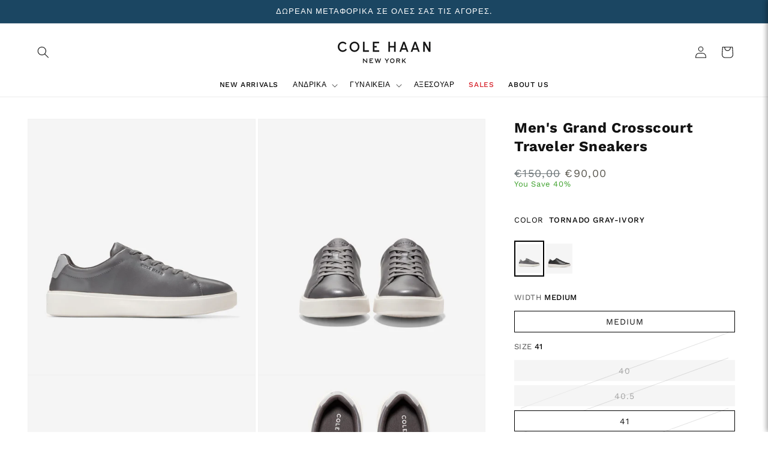

--- FILE ---
content_type: text/html; charset=utf-8
request_url: https://colehaan.gr/products/c38982
body_size: 35981
content:
<!doctype html>
<html class="js" lang="el">
  <head>
    <meta charset="utf-8">
    <meta http-equiv="X-UA-Compatible" content="IE=edge">
    <meta name="viewport" content="width=device-width,initial-scale=1">
    <meta name="theme-color" content="">
    <link rel="canonical" href="https://colehaan.gr/products/c38982"><link rel="icon" type="image/png" href="//colehaan.gr/cdn/shop/files/196x196.png?crop=center&height=32&v=1753102133&width=32"><link rel="preconnect" href="https://fonts.shopifycdn.com" crossorigin><title>
      Men&#39;s Grand Crosscourt Traveler Sneakers
 &ndash; colehaan-greece</title>

    
      <meta name="description" content="Σπορ αθλητικά παπούτσια με κορδόνια,κατασκευασμένα από δέρμα στο επάνω μέρος. Πολυτελή προστασία στο πέλμα του ποδιού. Ανθεκτική σόλα από καουτσούκ για πρόσφυση σε κάθε βήμα.">
    

    

<meta property="og:site_name" content="colehaan-greece">
<meta property="og:url" content="https://colehaan.gr/products/c38982">
<meta property="og:title" content="Men&#39;s Grand Crosscourt Traveler Sneakers">
<meta property="og:type" content="product">
<meta property="og:description" content="Σπορ αθλητικά παπούτσια με κορδόνια,κατασκευασμένα από δέρμα στο επάνω μέρος. Πολυτελή προστασία στο πέλμα του ποδιού. Ανθεκτική σόλα από καουτσούκ για πρόσφυση σε κάθε βήμα."><meta property="og:image" content="http://colehaan.gr/cdn/shop/files/BaseTransform1_442ce2ea-6849-457b-b956-af41a9efa049.jpg?v=1755179400">
  <meta property="og:image:secure_url" content="https://colehaan.gr/cdn/shop/files/BaseTransform1_442ce2ea-6849-457b-b956-af41a9efa049.jpg?v=1755179400">
  <meta property="og:image:width" content="2000">
  <meta property="og:image:height" content="2250"><meta property="og:price:amount" content="90,00">
  <meta property="og:price:currency" content="EUR"><meta name="twitter:card" content="summary_large_image">
<meta name="twitter:title" content="Men&#39;s Grand Crosscourt Traveler Sneakers">
<meta name="twitter:description" content="Σπορ αθλητικά παπούτσια με κορδόνια,κατασκευασμένα από δέρμα στο επάνω μέρος. Πολυτελή προστασία στο πέλμα του ποδιού. Ανθεκτική σόλα από καουτσούκ για πρόσφυση σε κάθε βήμα.">


    <script src="//colehaan.gr/cdn/shop/t/20/assets/constants.js?v=132983761750457495441752140656" defer="defer"></script>
    <script src="//colehaan.gr/cdn/shop/t/20/assets/pubsub.js?v=25310214064522200911752140657" defer="defer"></script>
    <script src="//colehaan.gr/cdn/shop/t/20/assets/global.js?v=184345515105158409801760611080" defer="defer"></script>
    <script src="//colehaan.gr/cdn/shop/t/20/assets/details-disclosure.js?v=13653116266235556501752140656" defer="defer"></script>
    <script src="//colehaan.gr/cdn/shop/t/20/assets/details-modal.js?v=25581673532751508451752140656" defer="defer"></script>
    <script src="//colehaan.gr/cdn/shop/t/20/assets/search-form.js?v=133129549252120666541752140657" defer="defer"></script><script>window.performance && window.performance.mark && window.performance.mark('shopify.content_for_header.start');</script><meta name="google-site-verification" content="Et36CcBgnLvps5eKch4Gd553G0Hp_o5yByXmYk5m61g">
<meta id="shopify-digital-wallet" name="shopify-digital-wallet" content="/62115315909/digital_wallets/dialog">
<meta name="shopify-checkout-api-token" content="f2839954ab5522030c5d38383e22284d">
<meta id="in-context-paypal-metadata" data-shop-id="62115315909" data-venmo-supported="false" data-environment="production" data-locale="en_US" data-paypal-v4="true" data-currency="EUR">
<link rel="alternate" type="application/json+oembed" href="https://colehaan.gr/products/c38982.oembed">
<script async="async" src="/checkouts/internal/preloads.js?locale=el-GR"></script>
<script id="shopify-features" type="application/json">{"accessToken":"f2839954ab5522030c5d38383e22284d","betas":["rich-media-storefront-analytics"],"domain":"colehaan.gr","predictiveSearch":true,"shopId":62115315909,"locale":"el"}</script>
<script>var Shopify = Shopify || {};
Shopify.shop = "colehaan-greece.myshopify.com";
Shopify.locale = "el";
Shopify.currency = {"active":"EUR","rate":"1.0"};
Shopify.country = "GR";
Shopify.theme = {"name":"Dawn","id":185789153620,"schema_name":"Dawn","schema_version":"15.3.0","theme_store_id":887,"role":"main"};
Shopify.theme.handle = "null";
Shopify.theme.style = {"id":null,"handle":null};
Shopify.cdnHost = "colehaan.gr/cdn";
Shopify.routes = Shopify.routes || {};
Shopify.routes.root = "/";</script>
<script type="module">!function(o){(o.Shopify=o.Shopify||{}).modules=!0}(window);</script>
<script>!function(o){function n(){var o=[];function n(){o.push(Array.prototype.slice.apply(arguments))}return n.q=o,n}var t=o.Shopify=o.Shopify||{};t.loadFeatures=n(),t.autoloadFeatures=n()}(window);</script>
<script id="shop-js-analytics" type="application/json">{"pageType":"product"}</script>
<script defer="defer" async type="module" src="//colehaan.gr/cdn/shopifycloud/shop-js/modules/v2/client.init-shop-cart-sync_DdtMNZJs.el.esm.js"></script>
<script defer="defer" async type="module" src="//colehaan.gr/cdn/shopifycloud/shop-js/modules/v2/chunk.common_C6ZZOMB-.esm.js"></script>
<script defer="defer" async type="module" src="//colehaan.gr/cdn/shopifycloud/shop-js/modules/v2/chunk.modal_HD9BR_KP.esm.js"></script>
<script type="module">
  await import("//colehaan.gr/cdn/shopifycloud/shop-js/modules/v2/client.init-shop-cart-sync_DdtMNZJs.el.esm.js");
await import("//colehaan.gr/cdn/shopifycloud/shop-js/modules/v2/chunk.common_C6ZZOMB-.esm.js");
await import("//colehaan.gr/cdn/shopifycloud/shop-js/modules/v2/chunk.modal_HD9BR_KP.esm.js");

  window.Shopify.SignInWithShop?.initShopCartSync?.({"fedCMEnabled":true,"windoidEnabled":true});

</script>
<script>(function() {
  var isLoaded = false;
  function asyncLoad() {
    if (isLoaded) return;
    isLoaded = true;
    var urls = ["https:\/\/s3.eu-west-1.amazonaws.com\/production-klarna-il-shopify-osm\/7bec47374bc1cb6b6338dfd4d69e7bffd4f4b70b\/colehaan-greece.myshopify.com-1754470813678.js?shop=colehaan-greece.myshopify.com"];
    for (var i = 0; i < urls.length; i++) {
      var s = document.createElement('script');
      s.type = 'text/javascript';
      s.async = true;
      s.src = urls[i];
      var x = document.getElementsByTagName('script')[0];
      x.parentNode.insertBefore(s, x);
    }
  };
  if(window.attachEvent) {
    window.attachEvent('onload', asyncLoad);
  } else {
    window.addEventListener('load', asyncLoad, false);
  }
})();</script>
<script id="__st">var __st={"a":62115315909,"offset":7200,"reqid":"cdf3ff94-f997-4ec1-a65f-14beaa37a0a0-1769779762","pageurl":"colehaan.gr\/products\/c38982","u":"f0979537fe3a","p":"product","rtyp":"product","rid":8962201289044};</script>
<script>window.ShopifyPaypalV4VisibilityTracking = true;</script>
<script id="captcha-bootstrap">!function(){'use strict';const t='contact',e='account',n='new_comment',o=[[t,t],['blogs',n],['comments',n],[t,'customer']],c=[[e,'customer_login'],[e,'guest_login'],[e,'recover_customer_password'],[e,'create_customer']],r=t=>t.map((([t,e])=>`form[action*='/${t}']:not([data-nocaptcha='true']) input[name='form_type'][value='${e}']`)).join(','),a=t=>()=>t?[...document.querySelectorAll(t)].map((t=>t.form)):[];function s(){const t=[...o],e=r(t);return a(e)}const i='password',u='form_key',d=['recaptcha-v3-token','g-recaptcha-response','h-captcha-response',i],f=()=>{try{return window.sessionStorage}catch{return}},m='__shopify_v',_=t=>t.elements[u];function p(t,e,n=!1){try{const o=window.sessionStorage,c=JSON.parse(o.getItem(e)),{data:r}=function(t){const{data:e,action:n}=t;return t[m]||n?{data:e,action:n}:{data:t,action:n}}(c);for(const[e,n]of Object.entries(r))t.elements[e]&&(t.elements[e].value=n);n&&o.removeItem(e)}catch(o){console.error('form repopulation failed',{error:o})}}const l='form_type',E='cptcha';function T(t){t.dataset[E]=!0}const w=window,h=w.document,L='Shopify',v='ce_forms',y='captcha';let A=!1;((t,e)=>{const n=(g='f06e6c50-85a8-45c8-87d0-21a2b65856fe',I='https://cdn.shopify.com/shopifycloud/storefront-forms-hcaptcha/ce_storefront_forms_captcha_hcaptcha.v1.5.2.iife.js',D={infoText:'Προστατεύεται με το hCaptcha',privacyText:'Απόρρητο',termsText:'Όροι'},(t,e,n)=>{const o=w[L][v],c=o.bindForm;if(c)return c(t,g,e,D).then(n);var r;o.q.push([[t,g,e,D],n]),r=I,A||(h.body.append(Object.assign(h.createElement('script'),{id:'captcha-provider',async:!0,src:r})),A=!0)});var g,I,D;w[L]=w[L]||{},w[L][v]=w[L][v]||{},w[L][v].q=[],w[L][y]=w[L][y]||{},w[L][y].protect=function(t,e){n(t,void 0,e),T(t)},Object.freeze(w[L][y]),function(t,e,n,w,h,L){const[v,y,A,g]=function(t,e,n){const i=e?o:[],u=t?c:[],d=[...i,...u],f=r(d),m=r(i),_=r(d.filter((([t,e])=>n.includes(e))));return[a(f),a(m),a(_),s()]}(w,h,L),I=t=>{const e=t.target;return e instanceof HTMLFormElement?e:e&&e.form},D=t=>v().includes(t);t.addEventListener('submit',(t=>{const e=I(t);if(!e)return;const n=D(e)&&!e.dataset.hcaptchaBound&&!e.dataset.recaptchaBound,o=_(e),c=g().includes(e)&&(!o||!o.value);(n||c)&&t.preventDefault(),c&&!n&&(function(t){try{if(!f())return;!function(t){const e=f();if(!e)return;const n=_(t);if(!n)return;const o=n.value;o&&e.removeItem(o)}(t);const e=Array.from(Array(32),(()=>Math.random().toString(36)[2])).join('');!function(t,e){_(t)||t.append(Object.assign(document.createElement('input'),{type:'hidden',name:u})),t.elements[u].value=e}(t,e),function(t,e){const n=f();if(!n)return;const o=[...t.querySelectorAll(`input[type='${i}']`)].map((({name:t})=>t)),c=[...d,...o],r={};for(const[a,s]of new FormData(t).entries())c.includes(a)||(r[a]=s);n.setItem(e,JSON.stringify({[m]:1,action:t.action,data:r}))}(t,e)}catch(e){console.error('failed to persist form',e)}}(e),e.submit())}));const S=(t,e)=>{t&&!t.dataset[E]&&(n(t,e.some((e=>e===t))),T(t))};for(const o of['focusin','change'])t.addEventListener(o,(t=>{const e=I(t);D(e)&&S(e,y())}));const B=e.get('form_key'),M=e.get(l),P=B&&M;t.addEventListener('DOMContentLoaded',(()=>{const t=y();if(P)for(const e of t)e.elements[l].value===M&&p(e,B);[...new Set([...A(),...v().filter((t=>'true'===t.dataset.shopifyCaptcha))])].forEach((e=>S(e,t)))}))}(h,new URLSearchParams(w.location.search),n,t,e,['guest_login'])})(!0,!0)}();</script>
<script integrity="sha256-4kQ18oKyAcykRKYeNunJcIwy7WH5gtpwJnB7kiuLZ1E=" data-source-attribution="shopify.loadfeatures" defer="defer" src="//colehaan.gr/cdn/shopifycloud/storefront/assets/storefront/load_feature-a0a9edcb.js" crossorigin="anonymous"></script>
<script data-source-attribution="shopify.dynamic_checkout.dynamic.init">var Shopify=Shopify||{};Shopify.PaymentButton=Shopify.PaymentButton||{isStorefrontPortableWallets:!0,init:function(){window.Shopify.PaymentButton.init=function(){};var t=document.createElement("script");t.src="https://colehaan.gr/cdn/shopifycloud/portable-wallets/latest/portable-wallets.el.js",t.type="module",document.head.appendChild(t)}};
</script>
<script data-source-attribution="shopify.dynamic_checkout.buyer_consent">
  function portableWalletsHideBuyerConsent(e){var t=document.getElementById("shopify-buyer-consent"),n=document.getElementById("shopify-subscription-policy-button");t&&n&&(t.classList.add("hidden"),t.setAttribute("aria-hidden","true"),n.removeEventListener("click",e))}function portableWalletsShowBuyerConsent(e){var t=document.getElementById("shopify-buyer-consent"),n=document.getElementById("shopify-subscription-policy-button");t&&n&&(t.classList.remove("hidden"),t.removeAttribute("aria-hidden"),n.addEventListener("click",e))}window.Shopify?.PaymentButton&&(window.Shopify.PaymentButton.hideBuyerConsent=portableWalletsHideBuyerConsent,window.Shopify.PaymentButton.showBuyerConsent=portableWalletsShowBuyerConsent);
</script>
<script data-source-attribution="shopify.dynamic_checkout.cart.bootstrap">document.addEventListener("DOMContentLoaded",(function(){function t(){return document.querySelector("shopify-accelerated-checkout-cart, shopify-accelerated-checkout")}if(t())Shopify.PaymentButton.init();else{new MutationObserver((function(e,n){t()&&(Shopify.PaymentButton.init(),n.disconnect())})).observe(document.body,{childList:!0,subtree:!0})}}));
</script>
<link id="shopify-accelerated-checkout-styles" rel="stylesheet" media="screen" href="https://colehaan.gr/cdn/shopifycloud/portable-wallets/latest/accelerated-checkout-backwards-compat.css" crossorigin="anonymous">
<style id="shopify-accelerated-checkout-cart">
        #shopify-buyer-consent {
  margin-top: 1em;
  display: inline-block;
  width: 100%;
}

#shopify-buyer-consent.hidden {
  display: none;
}

#shopify-subscription-policy-button {
  background: none;
  border: none;
  padding: 0;
  text-decoration: underline;
  font-size: inherit;
  cursor: pointer;
}

#shopify-subscription-policy-button::before {
  box-shadow: none;
}

      </style>
<script id="sections-script" data-sections="header" defer="defer" src="//colehaan.gr/cdn/shop/t/20/compiled_assets/scripts.js?v=5598"></script>
<script>window.performance && window.performance.mark && window.performance.mark('shopify.content_for_header.end');</script>


    <style data-shopify>
      @font-face {
  font-family: "Work Sans";
  font-weight: 400;
  font-style: normal;
  font-display: swap;
  src: url("//colehaan.gr/cdn/fonts/work_sans/worksans_n4.b7973b3d07d0ace13de1b1bea9c45759cdbe12cf.woff2") format("woff2"),
       url("//colehaan.gr/cdn/fonts/work_sans/worksans_n4.cf5ceb1e6d373a9505e637c1aff0a71d0959556d.woff") format("woff");
}

      @font-face {
  font-family: "Work Sans";
  font-weight: 700;
  font-style: normal;
  font-display: swap;
  src: url("//colehaan.gr/cdn/fonts/work_sans/worksans_n7.e2cf5bd8f2c7e9d30c030f9ea8eafc69f5a92f7b.woff2") format("woff2"),
       url("//colehaan.gr/cdn/fonts/work_sans/worksans_n7.20f1c80359e7f7b4327b81543e1acb5c32cd03cd.woff") format("woff");
}

      @font-face {
  font-family: "Work Sans";
  font-weight: 400;
  font-style: italic;
  font-display: swap;
  src: url("//colehaan.gr/cdn/fonts/work_sans/worksans_i4.16ff51e3e71fc1d09ff97b9ff9ccacbeeb384ec4.woff2") format("woff2"),
       url("//colehaan.gr/cdn/fonts/work_sans/worksans_i4.ed4a1418cba5b7f04f79e4d5c8a5f1a6bd34f23b.woff") format("woff");
}

      @font-face {
  font-family: "Work Sans";
  font-weight: 700;
  font-style: italic;
  font-display: swap;
  src: url("//colehaan.gr/cdn/fonts/work_sans/worksans_i7.7cdba6320b03c03dcaa365743a4e0e729fe97e54.woff2") format("woff2"),
       url("//colehaan.gr/cdn/fonts/work_sans/worksans_i7.42a9f4016982495f4c0b0fb3dc64cf8f2d0c3eaa.woff") format("woff");
}

      @font-face {
  font-family: "Work Sans";
  font-weight: 400;
  font-style: normal;
  font-display: swap;
  src: url("//colehaan.gr/cdn/fonts/work_sans/worksans_n4.b7973b3d07d0ace13de1b1bea9c45759cdbe12cf.woff2") format("woff2"),
       url("//colehaan.gr/cdn/fonts/work_sans/worksans_n4.cf5ceb1e6d373a9505e637c1aff0a71d0959556d.woff") format("woff");
}


      
        :root,
        .color-scheme-1 {
          --color-background: 255,255,255;
        
          --gradient-background: #ffffff;
        

        

        --color-foreground: 18,18,18;
        --color-background-contrast: 191,191,191;
        --color-shadow: 18,18,18;
        --color-button: 18,18,18;
        --color-button-text: 255,255,255;
        --color-secondary-button: 255,255,255;
        --color-secondary-button-text: 18,18,18;
        --color-link: 18,18,18;
        --color-badge-foreground: 18,18,18;
        --color-badge-background: 255,255,255;
        --color-badge-border: 18,18,18;
        --payment-terms-background-color: rgb(255 255 255);
      }
      
        
        .color-scheme-2 {
          --color-background: 243,243,243;
        
          --gradient-background: #f3f3f3;
        

        

        --color-foreground: 18,18,18;
        --color-background-contrast: 179,179,179;
        --color-shadow: 18,18,18;
        --color-button: 18,18,18;
        --color-button-text: 243,243,243;
        --color-secondary-button: 243,243,243;
        --color-secondary-button-text: 18,18,18;
        --color-link: 18,18,18;
        --color-badge-foreground: 18,18,18;
        --color-badge-background: 243,243,243;
        --color-badge-border: 18,18,18;
        --payment-terms-background-color: rgb(243 243 243);
      }
      
        
        .color-scheme-3 {
          --color-background: 36,40,51;
        
          --gradient-background: #242833;
        

        

        --color-foreground: 255,255,255;
        --color-background-contrast: 47,52,66;
        --color-shadow: 18,18,18;
        --color-button: 255,255,255;
        --color-button-text: 0,0,0;
        --color-secondary-button: 36,40,51;
        --color-secondary-button-text: 255,255,255;
        --color-link: 255,255,255;
        --color-badge-foreground: 255,255,255;
        --color-badge-background: 36,40,51;
        --color-badge-border: 255,255,255;
        --payment-terms-background-color: rgb(36 40 51);
      }
      
        
        .color-scheme-4 {
          --color-background: 18,18,18;
        
          --gradient-background: #121212;
        

        

        --color-foreground: 255,255,255;
        --color-background-contrast: 146,146,146;
        --color-shadow: 18,18,18;
        --color-button: 255,255,255;
        --color-button-text: 18,18,18;
        --color-secondary-button: 18,18,18;
        --color-secondary-button-text: 255,255,255;
        --color-link: 255,255,255;
        --color-badge-foreground: 255,255,255;
        --color-badge-background: 18,18,18;
        --color-badge-border: 255,255,255;
        --payment-terms-background-color: rgb(18 18 18);
      }
      
        
        .color-scheme-5 {
          --color-background: 0,0,0;
        
          --gradient-background: #033252e6;
        

        

        --color-foreground: 255,255,255;
        --color-background-contrast: 128,128,128;
        --color-shadow: 18,18,18;
        --color-button: 255,255,255;
        --color-button-text: 3,50,82;
        --color-secondary-button: 0,0,0;
        --color-secondary-button-text: 255,255,255;
        --color-link: 255,255,255;
        --color-badge-foreground: 255,255,255;
        --color-badge-background: 0,0,0;
        --color-badge-border: 255,255,255;
        --payment-terms-background-color: rgb(0 0 0);
      }
      
        
        .color-scheme-4f6adffd-7912-433c-88fb-ccec0b0f99ee {
          --color-background: 255,255,255;
        
          --gradient-background: #ffffff;
        

        

        --color-foreground: 255,255,255;
        --color-background-contrast: 191,191,191;
        --color-shadow: 18,18,18;
        --color-button: 0,0,0;
        --color-button-text: 255,255,255;
        --color-secondary-button: 255,255,255;
        --color-secondary-button-text: 18,18,18;
        --color-link: 18,18,18;
        --color-badge-foreground: 255,255,255;
        --color-badge-background: 255,255,255;
        --color-badge-border: 255,255,255;
        --payment-terms-background-color: rgb(255 255 255);
      }
      
        
        .color-scheme-a3168b71-2638-48e8-a331-1f51f714ee0f {
          --color-background: 158,106,55;
        
          --gradient-background: #9e6a37;
        

        

        --color-foreground: 214,210,196;
        --color-background-contrast: 63,43,22;
        --color-shadow: 18,18,18;
        --color-button: 18,18,18;
        --color-button-text: 255,255,255;
        --color-secondary-button: 158,106,55;
        --color-secondary-button-text: 18,18,18;
        --color-link: 18,18,18;
        --color-badge-foreground: 214,210,196;
        --color-badge-background: 158,106,55;
        --color-badge-border: 214,210,196;
        --payment-terms-background-color: rgb(158 106 55);
      }
      
        
        .color-scheme-aa79c91c-b816-4435-b7de-948120a19cbf {
          --color-background: 255,255,255;
        
          --gradient-background: #ffffff;
        

        

        --color-foreground: 2,95,29;
        --color-background-contrast: 191,191,191;
        --color-shadow: 18,18,18;
        --color-button: 2,95,29;
        --color-button-text: 255,255,255;
        --color-secondary-button: 255,255,255;
        --color-secondary-button-text: 2,95,29;
        --color-link: 2,95,29;
        --color-badge-foreground: 2,95,29;
        --color-badge-background: 255,255,255;
        --color-badge-border: 2,95,29;
        --payment-terms-background-color: rgb(255 255 255);
      }
      

      body, .color-scheme-1, .color-scheme-2, .color-scheme-3, .color-scheme-4, .color-scheme-5, .color-scheme-4f6adffd-7912-433c-88fb-ccec0b0f99ee, .color-scheme-a3168b71-2638-48e8-a331-1f51f714ee0f, .color-scheme-aa79c91c-b816-4435-b7de-948120a19cbf {
        color: rgba(var(--color-foreground), 0.75);
        background-color: rgb(var(--color-background));
      }

      :root {
        --font-body-family: "Work Sans", sans-serif;
        --font-body-style: normal;
        --font-body-weight: 400;
        --font-body-weight-bold: 700;

        --font-heading-family: "Work Sans", sans-serif;
        --font-heading-style: normal;
        --font-heading-weight: 400;

        --font-body-scale: 1.0;
        --font-heading-scale: 1.0;

        --media-padding: px;
        --media-border-opacity: 0.05;
        --media-border-width: 1px;
        --media-radius: 0px;
        --media-shadow-opacity: 0.0;
        --media-shadow-horizontal-offset: 0px;
        --media-shadow-vertical-offset: 4px;
        --media-shadow-blur-radius: 5px;
        --media-shadow-visible: 0;

        --page-width: 160rem;
        --page-width-margin: 0rem;

        --product-card-image-padding: 0.0rem;
        --product-card-corner-radius: 0.0rem;
        --product-card-text-alignment: left;
        --product-card-border-width: 0.0rem;
        --product-card-border-opacity: 0.1;
        --product-card-shadow-opacity: 0.0;
        --product-card-shadow-visible: 0;
        --product-card-shadow-horizontal-offset: 0.0rem;
        --product-card-shadow-vertical-offset: 0.4rem;
        --product-card-shadow-blur-radius: 0.5rem;

        --collection-card-image-padding: 0.0rem;
        --collection-card-corner-radius: 0.0rem;
        --collection-card-text-alignment: left;
        --collection-card-border-width: 0.0rem;
        --collection-card-border-opacity: 0.1;
        --collection-card-shadow-opacity: 0.0;
        --collection-card-shadow-visible: 0;
        --collection-card-shadow-horizontal-offset: 0.0rem;
        --collection-card-shadow-vertical-offset: 0.4rem;
        --collection-card-shadow-blur-radius: 0.5rem;

        --blog-card-image-padding: 0.0rem;
        --blog-card-corner-radius: 0.0rem;
        --blog-card-text-alignment: left;
        --blog-card-border-width: 0.0rem;
        --blog-card-border-opacity: 0.1;
        --blog-card-shadow-opacity: 0.0;
        --blog-card-shadow-visible: 0;
        --blog-card-shadow-horizontal-offset: 0.0rem;
        --blog-card-shadow-vertical-offset: 0.4rem;
        --blog-card-shadow-blur-radius: 0.5rem;

        --badge-corner-radius: 4.0rem;

        --popup-border-width: 1px;
        --popup-border-opacity: 0.1;
        --popup-corner-radius: 0px;
        --popup-shadow-opacity: 0.05;
        --popup-shadow-horizontal-offset: 0px;
        --popup-shadow-vertical-offset: 4px;
        --popup-shadow-blur-radius: 5px;

        --drawer-border-width: 1px;
        --drawer-border-opacity: 0.1;
        --drawer-shadow-opacity: 0.0;
        --drawer-shadow-horizontal-offset: 0px;
        --drawer-shadow-vertical-offset: 4px;
        --drawer-shadow-blur-radius: 5px;

        --spacing-sections-desktop: 0px;
        --spacing-sections-mobile: 0px;

        --grid-desktop-vertical-spacing: 8px;
        --grid-desktop-horizontal-spacing: 8px;
        --grid-mobile-vertical-spacing: 4px;
        --grid-mobile-horizontal-spacing: 4px;

        --text-boxes-border-opacity: 0.1;
        --text-boxes-border-width: 0px;
        --text-boxes-radius: 0px;
        --text-boxes-shadow-opacity: 0.0;
        --text-boxes-shadow-visible: 0;
        --text-boxes-shadow-horizontal-offset: 0px;
        --text-boxes-shadow-vertical-offset: 4px;
        --text-boxes-shadow-blur-radius: 5px;

        --buttons-radius: 40px;
        --buttons-radius-outset: 40px;
        --buttons-border-width: 0px;
        --buttons-border-opacity: 1.0;
        --buttons-shadow-opacity: 0.0;
        --buttons-shadow-visible: 0;
        --buttons-shadow-horizontal-offset: 0px;
        --buttons-shadow-vertical-offset: 4px;
        --buttons-shadow-blur-radius: 5px;
        --buttons-border-offset: 0.3px;

        --inputs-radius: 0px;
        --inputs-border-width: 1px;
        --inputs-border-opacity: 0.55;
        --inputs-shadow-opacity: 0.0;
        --inputs-shadow-horizontal-offset: 0px;
        --inputs-margin-offset: 0px;
        --inputs-shadow-vertical-offset: 4px;
        --inputs-shadow-blur-radius: 5px;
        --inputs-radius-outset: 0px;

        --variant-pills-radius: 0px;
        --variant-pills-border-width: 1px;
        --variant-pills-border-opacity: 0.55;
        --variant-pills-shadow-opacity: 0.0;
        --variant-pills-shadow-horizontal-offset: 0px;
        --variant-pills-shadow-vertical-offset: 4px;
        --variant-pills-shadow-blur-radius: 5px;
      }

      *,
      *::before,
      *::after {
        box-sizing: inherit;
      }

      html {
        box-sizing: border-box;
        font-size: calc(var(--font-body-scale) * 62.5%);
        height: 100%;
      }

      body {
        display: grid;
        grid-template-rows: auto auto 1fr auto;
        grid-template-columns: 100%;
        min-height: 100%;
        margin: 0;
        font-size: 1.5rem;
        letter-spacing: 0.06rem;
        line-height: calc(1 + 0.8 / var(--font-body-scale));
        font-family: var(--font-body-family);
        font-style: var(--font-body-style);
        font-weight: var(--font-body-weight);
      }

      @media screen and (min-width: 750px) {
        body {
          font-size: 1.6rem;
        }
      }
    </style>

    <link href="//colehaan.gr/cdn/shop/t/20/assets/base.css?v=45760041137936803591760535326" rel="stylesheet" type="text/css" media="all" />
    <link rel="stylesheet" href="//colehaan.gr/cdn/shop/t/20/assets/component-cart-items.css?v=123238115697927560811752140656" media="print" onload="this.media='all'">
    <link href="//colehaan.gr/cdn/shop/t/20/assets/madwolvesmedia.css?v=156945359320440715701762345074" rel="stylesheet" type="text/css" media="all" />
    <link href="//colehaan.gr/cdn/shop/t/20/assets/mwm-home-page.css?v=80701156402249061161767955084" rel="stylesheet" type="text/css" media="all" />
<link href="//colehaan.gr/cdn/shop/t/20/assets/component-cart-drawer.css?v=162311958746316586681753778033" rel="stylesheet" type="text/css" media="all" />
      <link href="//colehaan.gr/cdn/shop/t/20/assets/component-cart.css?v=164708765130180853531752140656" rel="stylesheet" type="text/css" media="all" />
      <link href="//colehaan.gr/cdn/shop/t/20/assets/component-totals.css?v=15906652033866631521752140656" rel="stylesheet" type="text/css" media="all" />
      <link href="//colehaan.gr/cdn/shop/t/20/assets/component-price.css?v=70172745017360139101752140656" rel="stylesheet" type="text/css" media="all" />
      <link href="//colehaan.gr/cdn/shop/t/20/assets/component-discounts.css?v=152760482443307489271752140656" rel="stylesheet" type="text/css" media="all" />

      <link rel="preload" as="font" href="//colehaan.gr/cdn/fonts/work_sans/worksans_n4.b7973b3d07d0ace13de1b1bea9c45759cdbe12cf.woff2" type="font/woff2" crossorigin>
      

      <link rel="preload" as="font" href="//colehaan.gr/cdn/fonts/work_sans/worksans_n4.b7973b3d07d0ace13de1b1bea9c45759cdbe12cf.woff2" type="font/woff2" crossorigin>
      
<link href="//colehaan.gr/cdn/shop/t/20/assets/component-localization-form.css?v=170315343355214948141752140656" rel="stylesheet" type="text/css" media="all" />
      <script src="//colehaan.gr/cdn/shop/t/20/assets/localization-form.js?v=144176611646395275351752140657" defer="defer"></script><link
        rel="stylesheet"
        href="//colehaan.gr/cdn/shop/t/20/assets/component-predictive-search.css?v=118923337488134913561752140656"
        media="print"
        onload="this.media='all'"
      ><script>
      if (Shopify.designMode) {
        document.documentElement.classList.add('shopify-design-mode');
      }
    </script>
    <!-- Libre Bodoni -->
<style>
  @font-face {
    font-family: 'Libre Bodoni';
    src: url('https://cdn.shopify.com/s/files/1/0621/1531/5909/files/LibreBodoni-VariableFont_wght.ttf') format('truetype');
    font-weight: 100 900;
    font-style: normal;
  }

  /* Variable weight (italic) */
  @font-face {
    font-family: 'Libre Bodoni';
    src: url('https://cdn.shopify.com/s/files/1/0621/1531/5909/files/LibreBodoni-Italic-VariableFont_wght.ttf') format('truetype');
    font-weight: 100 900;
    font-style: italic;
  }

  @font-face {
    font-family: 'Libre Bodoni';
    src: url('https://cdn.shopify.com/s/files/1/0621/1531/5909/files/LibreBodoni-Regular.ttf') format('truetype');
    font-weight: 400;
    font-style: normal;
  }

  @font-face {
    font-family: 'Libre Bodoni';
    src: url('https://cdn.shopify.com/s/files/1/0621/1531/5909/files/LibreBodoni-Italic.ttf') format('truetype');
    font-weight: 400;
    font-style: italic;
  }

  @font-face {
    font-family: 'Libre Bodoni';
    src: url('https://cdn.shopify.com/s/files/1/0621/1531/5909/files/LibreBodoni-Medium.ttf') format('truetype');
    font-weight: 500;
    font-style: normal;
  }

  @font-face {
    font-family: 'Libre Bodoni';
    src: url('https://cdn.shopify.com/s/files/1/0621/1531/5909/files/LibreBodoni-MediumItalic.ttf') format('truetype');
    font-weight: 500;
    font-style: italic;
  }

  @font-face {
    font-family: 'Libre Bodoni';
    src: url('https://cdn.shopify.com/s/files/1/0621/1531/5909/files/LibreBodoni-SemiBold.ttf') format('truetype');
    font-weight: 600;
    font-style: normal;
  }

  @font-face {
    font-family: 'Libre Bodoni';
    src: url('https://cdn.shopify.com/s/files/1/0621/1531/5909/files/LibreBodoni-SemiBoldItalic.ttf') format('truetype');
    font-weight: 600;
    font-style: italic;
  }

  @font-face {
    font-family: 'Libre Bodoni';
    src: url('https://cdn.shopify.com/s/files/1/0621/1531/5909/files/LibreBodoni-Bold.ttf') format('truetype');
    font-weight: 700;
    font-style: normal;
  }

  @font-face {
    font-family: 'Libre Bodoni';
    src: url('https://cdn.shopify.com/s/files/1/0621/1531/5909/files/LibreBodoni-BoldItalic.ttf') format('truetype');
    font-weight: 700;
    font-style: italic;
  }
</style>
<!-- Work Sans-->

<style>
    @font-face {
    font-family: 'Work Sans';
    src: url('https://cdn.shopify.com/s/files/1/0621/1531/5909/files/WorkSans-Thin.ttf') format('truetype');
    font-weight: 100;
    font-style: normal;
  }
  @font-face {
    font-family: 'Work Sans';
    src: url('https://cdn.shopify.com/s/files/1/0621/1531/5909/files/WorkSans-ThinItalic.ttf') format('truetype');
    font-weight: 100;
    font-style: italic;
  }

  @font-face {
    font-family: 'Work Sans';
    src: url('https://cdn.shopify.com/s/files/1/0621/1531/5909/files/WorkSans-ExtraLight.ttf') format('truetype');
    font-weight: 200;
    font-style: normal;
  }
  @font-face {
    font-family: 'Work Sans';
    src: url('https://cdn.shopify.com/s/files/1/0621/1531/5909/files/WorkSans-ExtraLightItalic.ttf') format('truetype');
    font-weight: 200;
    font-style: italic;
  }

  @font-face {
    font-family: 'Work Sans';
    src: url('https://cdn.shopify.com/s/files/1/0621/1531/5909/files/WorkSans-Light.ttf') format('truetype');
    font-weight: 300;
    font-style: normal;
  }
  @font-face {
    font-family: 'Work Sans';
    src: url('https://cdn.shopify.com/s/files/1/0621/1531/5909/files/WorkSans-LightItalic.ttf') format('truetype');
    font-weight: 300;
    font-style: italic;
  }

  @font-face {
    font-family: 'Work Sans';
    src: url('https://cdn.shopify.com/s/files/1/0621/1531/5909/files/WorkSans-Regular.ttf') format('truetype');
    font-weight: 400;
    font-style: normal;
  }
  @font-face {
    font-family: 'Work Sans';
    src: url('https://cdn.shopify.com/s/files/1/0621/1531/5909/files/WorkSans-Italic.ttf') format('truetype');
    font-weight: 400;
    font-style: italic;
  }

  @font-face {
    font-family: 'Work Sans';
    src: url('https://cdn.shopify.com/s/files/1/0621/1531/5909/files/WorkSans-Medium.ttf') format('truetype');
    font-weight: 500;
    font-style: normal;
  }
  @font-face {
    font-family: 'Work Sans';
    src: url('https://cdn.shopify.com/s/files/1/0621/1531/5909/files/WorkSans-MediumItalic.ttf') format('truetype');
    font-weight: 500;
    font-style: italic;
  }

  @font-face {
    font-family: 'Work Sans';
    src: url('https://cdn.shopify.com/s/files/1/0621/1531/5909/files/WorkSans-SemiBold.ttf') format('truetype');
    font-weight: 600;
    font-style: normal;
  }
  @font-face {
    font-family: 'Work Sans';
    src: url('https://cdn.shopify.com/s/files/1/0621/1531/5909/files/WorkSans-SemiBoldItalic.ttf') format('truetype');
    font-weight: 600;
    font-style: italic;
  }

  @font-face {
    font-family: 'Work Sans';
    src: url('https://cdn.shopify.com/s/files/1/0621/1531/5909/files/WorkSans-Bold.ttf') format('truetype');
    font-weight: 700;
    font-style: normal;
  }
  @font-face {
    font-family: 'Work Sans';
    src: url('https://cdn.shopify.com/s/files/1/0621/1531/5909/files/WorkSans-BoldItalic.ttf') format('truetype');
    font-weight: 700;
    font-style: italic;
  }

  @font-face {
    font-family: 'Work Sans';
    src: url('https://cdn.shopify.com/s/files/1/0621/1531/5909/files/WorkSans-ExtraBold.ttf') format('truetype');
    font-weight: 800;
    font-style: normal;
  }
  @font-face {
    font-family: 'Work Sans';
    src: url('https://cdn.shopify.com/s/files/1/0621/1531/5909/files/WorkSans-ExtraBoldItalic.ttf') format('truetype');
    font-weight: 800;
    font-style: italic;
  }

  @font-face {
    font-family: 'Work Sans';
    src: url('https://cdn.shopify.com/s/files/1/0621/1531/5909/files/WorkSans-Black.ttf') format('truetype');
    font-weight: 900;
    font-style: normal;
  }
  @font-face {
    font-family: 'Work Sans';
    src: url('https://cdn.shopify.com/s/files/1/0621/1531/5909/files/WorkSans-BlackItalic.ttf') format('truetype');
    font-weight: 900;
    font-style: italic;
  }
</style>

<!-- Raleway -->
<style>
  @font-face {
    font-family: 'Raleway';
    src: url('https://cdn.shopify.com/s/files/1/0621/1531/5909/files/Raleway-Thin.ttf') format('truetype');
    font-weight: 100;
    font-style: normal;
  }
  @font-face {
    font-family: 'Raleway';
    src: url('https://cdn.shopify.com/s/files/1/0621/1531/5909/files/Raleway-ThinItalic.ttf') format('truetype');
    font-weight: 100;
    font-style: italic;
  }

  @font-face {
    font-family: 'Raleway';
    src: url('https://cdn.shopify.com/s/files/1/0621/1531/5909/files/Raleway-ExtraLight.ttf') format('truetype');
    font-weight: 200;
    font-style: normal;
  }
  @font-face {
    font-family: 'Raleway';
    src: url('https://cdn.shopify.com/s/files/1/0621/1531/5909/files/Raleway-ExtraLightItalic.ttf') format('truetype');
    font-weight: 200;
    font-style: italic;
  }

  @font-face {
    font-family: 'Raleway';
    src: url('https://cdn.shopify.com/s/files/1/0621/1531/5909/files/Raleway-Light.ttf') format('truetype');
    font-weight: 300;
    font-style: normal;
  }
  @font-face {
    font-family: 'Raleway';
    src: url('https://cdn.shopify.com/s/files/1/0621/1531/5909/files/Raleway-LightItalic.ttf') format('truetype');
    font-weight: 300;
    font-style: italic;
  }

  @font-face {
    font-family: 'Raleway';
    src: url('https://cdn.shopify.com/s/files/1/0621/1531/5909/files/Raleway-Regular.ttf') format('truetype');
    font-weight: 400;
    font-style: normal;
  }
  @font-face {
    font-family: 'Raleway';
    src: url('https://cdn.shopify.com/s/files/1/0621/1531/5909/files/Raleway-Italic.ttf') format('truetype');
    font-weight: 400;
    font-style: italic;
  }

  @font-face {
    font-family: 'Raleway';
    src: url('https://cdn.shopify.com/s/files/1/0621/1531/5909/files/Raleway-Medium.ttf') format('truetype');
    font-weight: 500;
    font-style: normal;
  }
  @font-face {
    font-family: 'Raleway';
    src: url('https://cdn.shopify.com/s/files/1/0621/1531/5909/files/Raleway-MediumItalic.ttf') format('truetype');
    font-weight: 500;
    font-style: italic;
  }

  @font-face {
    font-family: 'Raleway';
    src: url('https://cdn.shopify.com/s/files/1/0621/1531/5909/files/Raleway-SemiBold.ttf') format('truetype');
    font-weight: 600;
    font-style: normal;
  }
  @font-face {
    font-family: 'Raleway';
    src: url('https://cdn.shopify.com/s/files/1/0621/1531/5909/files/Raleway-SemiBoldItalic.ttf') format('truetype');
    font-weight: 600;
    font-style: italic;
  }

  @font-face {
    font-family: 'Raleway';
    src: url('https://cdn.shopify.com/s/files/1/0621/1531/5909/files/Raleway-Bold.ttf') format('truetype');
    font-weight: 700;
    font-style: normal;
  }
  @font-face {
    font-family: 'Raleway';
    src: url('https://cdn.shopify.com/s/files/1/0621/1531/5909/files/Raleway-BoldItalic.ttf') format('truetype');
    font-weight: 700;
    font-style: italic;
  }

  @font-face {
    font-family: 'Raleway';
    src: url('https://cdn.shopify.com/s/files/1/0621/1531/5909/files/Raleway-ExtraBold.ttf') format('truetype');
    font-weight: 800;
    font-style: normal;
  }
  @font-face {
    font-family: 'Raleway';
    src: url('https://cdn.shopify.com/s/files/1/0621/1531/5909/files/Raleway-ExtraBoldItalic.ttf') format('truetype');
    font-weight: 800;
    font-style: italic;
  }

  @font-face {
    font-family: 'Raleway';
    src: url('https://cdn.shopify.com/s/files/1/0621/1531/5909/files/Raleway-Black.ttf') format('truetype');
    font-weight: 900;
    font-style: normal;
  }
  @font-face {
    font-family: 'Raleway';
    src: url('https://cdn.shopify.com/s/files/1/0621/1531/5909/files/Raleway-BlackItalic.ttf') format('truetype');
    font-weight: 900;
    font-style: italic;
  }
</style>

<!-- Frank Ruhl Libre -->
<style>
  /* Variable weight */
  @font-face {
    font-family: 'Frank Ruhl Libre';
    src: url('https://cdn.shopify.com/s/files/1/0621/1531/5909/files/FrankRuhlLibre-VariableFont_wght.ttf?v=1753265618') format('truetype');
    font-weight: 100 900;
    font-style: normal;
  }

  /* Light (300) */
  @font-face {
    font-family: 'Frank Ruhl Libre';
    src: url('https://cdn.shopify.com/s/files/1/0621/1531/5909/files/FrankRuhlLibre-Light.ttf?v=1753265617') format('truetype');
    font-weight: 300;
    font-style: normal;
  }

  /* Regular (400) */
  @font-face {
    font-family: 'Frank Ruhl Libre';
    src: url('https://cdn.shopify.com/s/files/1/0621/1531/5909/files/FrankRuhlLibre-Regular.ttf?v=1753265617') format('truetype');
    font-weight: 400;
    font-style: normal;
  }

  /* Medium (500) */
  @font-face {
    font-family: 'Frank Ruhl Libre';
    src: url('https://cdn.shopify.com/s/files/1/0621/1531/5909/files/FrankRuhlLibre-Medium.ttf?v=1753265618') format('truetype');
    font-weight: 500;
    font-style: normal;
  }

  /* SemiBold (600) */
  @font-face {
    font-family: 'Frank Ruhl Libre';
    src: url('https://cdn.shopify.com/s/files/1/0621/1531/5909/files/FrankRuhlLibre-SemiBold.ttf?v=1753265617') format('truetype');
    font-weight: 600;
    font-style: normal;
  }

  /* Bold (700) */
  @font-face {
    font-family: 'Frank Ruhl Libre';
    src: url('https://cdn.shopify.com/s/files/1/0621/1531/5909/files/FrankRuhlLibre-Bold.ttf?v=1753265617') format('truetype');
    font-weight: 700;
    font-style: normal;
  }

  /* ExtraBold (800) */
  @font-face {
    font-family: 'Frank Ruhl Libre';
    src: url('https://cdn.shopify.com/s/files/1/0621/1531/5909/files/FrankRuhlLibre-ExtraBold.ttf?v=1753265617') format('truetype');
    font-weight: 800;
    font-style: normal;
  }

  /* Black (900) */
  @font-face {
    font-family: 'Frank Ruhl Libre';
    src: url('https://cdn.shopify.com/s/files/1/0621/1531/5909/files/FrankRuhlLibre-Black.ttf?v=1753265617') format('truetype');
    font-weight: 900;
    font-style: normal;
  }
</style>

<!-- Libre Bodoni -->
<style>
  @font-face {
    font-family: 'Pinyon Script';
    src: url('https://cdn.shopify.com/s/files/1/0621/1531/5909/files/PinyonScript-Regular.ttf') format('truetype');
    font-weight: 100 900;
    font-style: normal;
  }
  </style>
  <script src="https://cdn.shopify.com/extensions/6da6ffdd-cf2b-4a18-80e5-578ff81399ca/klarna-on-site-messaging-33/assets/index.js" type="text/javascript" defer="defer"></script>
<link href="https://monorail-edge.shopifysvc.com" rel="dns-prefetch">
<script>(function(){if ("sendBeacon" in navigator && "performance" in window) {try {var session_token_from_headers = performance.getEntriesByType('navigation')[0].serverTiming.find(x => x.name == '_s').description;} catch {var session_token_from_headers = undefined;}var session_cookie_matches = document.cookie.match(/_shopify_s=([^;]*)/);var session_token_from_cookie = session_cookie_matches && session_cookie_matches.length === 2 ? session_cookie_matches[1] : "";var session_token = session_token_from_headers || session_token_from_cookie || "";function handle_abandonment_event(e) {var entries = performance.getEntries().filter(function(entry) {return /monorail-edge.shopifysvc.com/.test(entry.name);});if (!window.abandonment_tracked && entries.length === 0) {window.abandonment_tracked = true;var currentMs = Date.now();var navigation_start = performance.timing.navigationStart;var payload = {shop_id: 62115315909,url: window.location.href,navigation_start,duration: currentMs - navigation_start,session_token,page_type: "product"};window.navigator.sendBeacon("https://monorail-edge.shopifysvc.com/v1/produce", JSON.stringify({schema_id: "online_store_buyer_site_abandonment/1.1",payload: payload,metadata: {event_created_at_ms: currentMs,event_sent_at_ms: currentMs}}));}}window.addEventListener('pagehide', handle_abandonment_event);}}());</script>
<script id="web-pixels-manager-setup">(function e(e,d,r,n,o){if(void 0===o&&(o={}),!Boolean(null===(a=null===(i=window.Shopify)||void 0===i?void 0:i.analytics)||void 0===a?void 0:a.replayQueue)){var i,a;window.Shopify=window.Shopify||{};var t=window.Shopify;t.analytics=t.analytics||{};var s=t.analytics;s.replayQueue=[],s.publish=function(e,d,r){return s.replayQueue.push([e,d,r]),!0};try{self.performance.mark("wpm:start")}catch(e){}var l=function(){var e={modern:/Edge?\/(1{2}[4-9]|1[2-9]\d|[2-9]\d{2}|\d{4,})\.\d+(\.\d+|)|Firefox\/(1{2}[4-9]|1[2-9]\d|[2-9]\d{2}|\d{4,})\.\d+(\.\d+|)|Chrom(ium|e)\/(9{2}|\d{3,})\.\d+(\.\d+|)|(Maci|X1{2}).+ Version\/(15\.\d+|(1[6-9]|[2-9]\d|\d{3,})\.\d+)([,.]\d+|)( \(\w+\)|)( Mobile\/\w+|) Safari\/|Chrome.+OPR\/(9{2}|\d{3,})\.\d+\.\d+|(CPU[ +]OS|iPhone[ +]OS|CPU[ +]iPhone|CPU IPhone OS|CPU iPad OS)[ +]+(15[._]\d+|(1[6-9]|[2-9]\d|\d{3,})[._]\d+)([._]\d+|)|Android:?[ /-](13[3-9]|1[4-9]\d|[2-9]\d{2}|\d{4,})(\.\d+|)(\.\d+|)|Android.+Firefox\/(13[5-9]|1[4-9]\d|[2-9]\d{2}|\d{4,})\.\d+(\.\d+|)|Android.+Chrom(ium|e)\/(13[3-9]|1[4-9]\d|[2-9]\d{2}|\d{4,})\.\d+(\.\d+|)|SamsungBrowser\/([2-9]\d|\d{3,})\.\d+/,legacy:/Edge?\/(1[6-9]|[2-9]\d|\d{3,})\.\d+(\.\d+|)|Firefox\/(5[4-9]|[6-9]\d|\d{3,})\.\d+(\.\d+|)|Chrom(ium|e)\/(5[1-9]|[6-9]\d|\d{3,})\.\d+(\.\d+|)([\d.]+$|.*Safari\/(?![\d.]+ Edge\/[\d.]+$))|(Maci|X1{2}).+ Version\/(10\.\d+|(1[1-9]|[2-9]\d|\d{3,})\.\d+)([,.]\d+|)( \(\w+\)|)( Mobile\/\w+|) Safari\/|Chrome.+OPR\/(3[89]|[4-9]\d|\d{3,})\.\d+\.\d+|(CPU[ +]OS|iPhone[ +]OS|CPU[ +]iPhone|CPU IPhone OS|CPU iPad OS)[ +]+(10[._]\d+|(1[1-9]|[2-9]\d|\d{3,})[._]\d+)([._]\d+|)|Android:?[ /-](13[3-9]|1[4-9]\d|[2-9]\d{2}|\d{4,})(\.\d+|)(\.\d+|)|Mobile Safari.+OPR\/([89]\d|\d{3,})\.\d+\.\d+|Android.+Firefox\/(13[5-9]|1[4-9]\d|[2-9]\d{2}|\d{4,})\.\d+(\.\d+|)|Android.+Chrom(ium|e)\/(13[3-9]|1[4-9]\d|[2-9]\d{2}|\d{4,})\.\d+(\.\d+|)|Android.+(UC? ?Browser|UCWEB|U3)[ /]?(15\.([5-9]|\d{2,})|(1[6-9]|[2-9]\d|\d{3,})\.\d+)\.\d+|SamsungBrowser\/(5\.\d+|([6-9]|\d{2,})\.\d+)|Android.+MQ{2}Browser\/(14(\.(9|\d{2,})|)|(1[5-9]|[2-9]\d|\d{3,})(\.\d+|))(\.\d+|)|K[Aa][Ii]OS\/(3\.\d+|([4-9]|\d{2,})\.\d+)(\.\d+|)/},d=e.modern,r=e.legacy,n=navigator.userAgent;return n.match(d)?"modern":n.match(r)?"legacy":"unknown"}(),u="modern"===l?"modern":"legacy",c=(null!=n?n:{modern:"",legacy:""})[u],f=function(e){return[e.baseUrl,"/wpm","/b",e.hashVersion,"modern"===e.buildTarget?"m":"l",".js"].join("")}({baseUrl:d,hashVersion:r,buildTarget:u}),m=function(e){var d=e.version,r=e.bundleTarget,n=e.surface,o=e.pageUrl,i=e.monorailEndpoint;return{emit:function(e){var a=e.status,t=e.errorMsg,s=(new Date).getTime(),l=JSON.stringify({metadata:{event_sent_at_ms:s},events:[{schema_id:"web_pixels_manager_load/3.1",payload:{version:d,bundle_target:r,page_url:o,status:a,surface:n,error_msg:t},metadata:{event_created_at_ms:s}}]});if(!i)return console&&console.warn&&console.warn("[Web Pixels Manager] No Monorail endpoint provided, skipping logging."),!1;try{return self.navigator.sendBeacon.bind(self.navigator)(i,l)}catch(e){}var u=new XMLHttpRequest;try{return u.open("POST",i,!0),u.setRequestHeader("Content-Type","text/plain"),u.send(l),!0}catch(e){return console&&console.warn&&console.warn("[Web Pixels Manager] Got an unhandled error while logging to Monorail."),!1}}}}({version:r,bundleTarget:l,surface:e.surface,pageUrl:self.location.href,monorailEndpoint:e.monorailEndpoint});try{o.browserTarget=l,function(e){var d=e.src,r=e.async,n=void 0===r||r,o=e.onload,i=e.onerror,a=e.sri,t=e.scriptDataAttributes,s=void 0===t?{}:t,l=document.createElement("script"),u=document.querySelector("head"),c=document.querySelector("body");if(l.async=n,l.src=d,a&&(l.integrity=a,l.crossOrigin="anonymous"),s)for(var f in s)if(Object.prototype.hasOwnProperty.call(s,f))try{l.dataset[f]=s[f]}catch(e){}if(o&&l.addEventListener("load",o),i&&l.addEventListener("error",i),u)u.appendChild(l);else{if(!c)throw new Error("Did not find a head or body element to append the script");c.appendChild(l)}}({src:f,async:!0,onload:function(){if(!function(){var e,d;return Boolean(null===(d=null===(e=window.Shopify)||void 0===e?void 0:e.analytics)||void 0===d?void 0:d.initialized)}()){var d=window.webPixelsManager.init(e)||void 0;if(d){var r=window.Shopify.analytics;r.replayQueue.forEach((function(e){var r=e[0],n=e[1],o=e[2];d.publishCustomEvent(r,n,o)})),r.replayQueue=[],r.publish=d.publishCustomEvent,r.visitor=d.visitor,r.initialized=!0}}},onerror:function(){return m.emit({status:"failed",errorMsg:"".concat(f," has failed to load")})},sri:function(e){var d=/^sha384-[A-Za-z0-9+/=]+$/;return"string"==typeof e&&d.test(e)}(c)?c:"",scriptDataAttributes:o}),m.emit({status:"loading"})}catch(e){m.emit({status:"failed",errorMsg:(null==e?void 0:e.message)||"Unknown error"})}}})({shopId: 62115315909,storefrontBaseUrl: "https://colehaan.gr",extensionsBaseUrl: "https://extensions.shopifycdn.com/cdn/shopifycloud/web-pixels-manager",monorailEndpoint: "https://monorail-edge.shopifysvc.com/unstable/produce_batch",surface: "storefront-renderer",enabledBetaFlags: ["2dca8a86"],webPixelsConfigList: [{"id":"2978185556","configuration":"{\"accountID\":\"colehaan-greece\"}","eventPayloadVersion":"v1","runtimeContext":"STRICT","scriptVersion":"5503eca56790d6863e31590c8c364ee3","type":"APP","apiClientId":12388204545,"privacyPurposes":["ANALYTICS","MARKETING","SALE_OF_DATA"],"dataSharingAdjustments":{"protectedCustomerApprovalScopes":["read_customer_email","read_customer_name","read_customer_personal_data","read_customer_phone"]}},{"id":"1147273556","configuration":"{\"config\":\"{\\\"pixel_id\\\":\\\"G-M0RYDKNBZC\\\",\\\"target_country\\\":\\\"GR\\\",\\\"gtag_events\\\":[{\\\"type\\\":\\\"begin_checkout\\\",\\\"action_label\\\":\\\"G-M0RYDKNBZC\\\"},{\\\"type\\\":\\\"search\\\",\\\"action_label\\\":\\\"G-M0RYDKNBZC\\\"},{\\\"type\\\":\\\"view_item\\\",\\\"action_label\\\":[\\\"G-M0RYDKNBZC\\\",\\\"MC-BZKF9FBH1K\\\"]},{\\\"type\\\":\\\"purchase\\\",\\\"action_label\\\":[\\\"G-M0RYDKNBZC\\\",\\\"MC-BZKF9FBH1K\\\"]},{\\\"type\\\":\\\"page_view\\\",\\\"action_label\\\":[\\\"G-M0RYDKNBZC\\\",\\\"MC-BZKF9FBH1K\\\"]},{\\\"type\\\":\\\"add_payment_info\\\",\\\"action_label\\\":\\\"G-M0RYDKNBZC\\\"},{\\\"type\\\":\\\"add_to_cart\\\",\\\"action_label\\\":\\\"G-M0RYDKNBZC\\\"}],\\\"enable_monitoring_mode\\\":false}\"}","eventPayloadVersion":"v1","runtimeContext":"OPEN","scriptVersion":"b2a88bafab3e21179ed38636efcd8a93","type":"APP","apiClientId":1780363,"privacyPurposes":[],"dataSharingAdjustments":{"protectedCustomerApprovalScopes":["read_customer_address","read_customer_email","read_customer_name","read_customer_personal_data","read_customer_phone"]}},{"id":"357663060","configuration":"{\"pixel_id\":\"700125501908819\",\"pixel_type\":\"facebook_pixel\",\"metaapp_system_user_token\":\"-\"}","eventPayloadVersion":"v1","runtimeContext":"OPEN","scriptVersion":"ca16bc87fe92b6042fbaa3acc2fbdaa6","type":"APP","apiClientId":2329312,"privacyPurposes":["ANALYTICS","MARKETING","SALE_OF_DATA"],"dataSharingAdjustments":{"protectedCustomerApprovalScopes":["read_customer_address","read_customer_email","read_customer_name","read_customer_personal_data","read_customer_phone"]}},{"id":"184222036","eventPayloadVersion":"v1","runtimeContext":"LAX","scriptVersion":"1","type":"CUSTOM","privacyPurposes":["ANALYTICS"],"name":"Google Analytics tag (migrated)"},{"id":"shopify-app-pixel","configuration":"{}","eventPayloadVersion":"v1","runtimeContext":"STRICT","scriptVersion":"0450","apiClientId":"shopify-pixel","type":"APP","privacyPurposes":["ANALYTICS","MARKETING"]},{"id":"shopify-custom-pixel","eventPayloadVersion":"v1","runtimeContext":"LAX","scriptVersion":"0450","apiClientId":"shopify-pixel","type":"CUSTOM","privacyPurposes":["ANALYTICS","MARKETING"]}],isMerchantRequest: false,initData: {"shop":{"name":"colehaan-greece","paymentSettings":{"currencyCode":"EUR"},"myshopifyDomain":"colehaan-greece.myshopify.com","countryCode":"GR","storefrontUrl":"https:\/\/colehaan.gr"},"customer":null,"cart":null,"checkout":null,"productVariants":[{"price":{"amount":90.0,"currencyCode":"EUR"},"product":{"title":"Men's Grand Crosscourt Traveler Sneakers","vendor":"Cole Haan","id":"8962201289044","untranslatedTitle":"Men's Grand Crosscourt Traveler Sneakers","url":"\/products\/c38982","type":"Sneakers"},"id":"47791945023828","image":{"src":"\/\/colehaan.gr\/cdn\/shop\/files\/BaseTransform1_442ce2ea-6849-457b-b956-af41a9efa049.jpg?v=1755179400"},"sku":"C38982M","title":"Tornado Gray-Ivory \/ Medium \/ 40","untranslatedTitle":"Tornado Gray-Ivory \/ Medium \/ 40"},{"price":{"amount":90.0,"currencyCode":"EUR"},"product":{"title":"Men's Grand Crosscourt Traveler Sneakers","vendor":"Cole Haan","id":"8962201289044","untranslatedTitle":"Men's Grand Crosscourt Traveler Sneakers","url":"\/products\/c38982","type":"Sneakers"},"id":"47791945056596","image":{"src":"\/\/colehaan.gr\/cdn\/shop\/files\/BaseTransform1_442ce2ea-6849-457b-b956-af41a9efa049.jpg?v=1755179400"},"sku":"C38982M","title":"Tornado Gray-Ivory \/ Medium \/ 40.5","untranslatedTitle":"Tornado Gray-Ivory \/ Medium \/ 40.5"},{"price":{"amount":90.0,"currencyCode":"EUR"},"product":{"title":"Men's Grand Crosscourt Traveler Sneakers","vendor":"Cole Haan","id":"8962201289044","untranslatedTitle":"Men's Grand Crosscourt Traveler Sneakers","url":"\/products\/c38982","type":"Sneakers"},"id":"47791945089364","image":{"src":"\/\/colehaan.gr\/cdn\/shop\/files\/BaseTransform1_442ce2ea-6849-457b-b956-af41a9efa049.jpg?v=1755179400"},"sku":"C38982M","title":"Tornado Gray-Ivory \/ Medium \/ 41","untranslatedTitle":"Tornado Gray-Ivory \/ Medium \/ 41"},{"price":{"amount":90.0,"currencyCode":"EUR"},"product":{"title":"Men's Grand Crosscourt Traveler Sneakers","vendor":"Cole Haan","id":"8962201289044","untranslatedTitle":"Men's Grand Crosscourt Traveler Sneakers","url":"\/products\/c38982","type":"Sneakers"},"id":"47791945122132","image":{"src":"\/\/colehaan.gr\/cdn\/shop\/files\/BaseTransform1_442ce2ea-6849-457b-b956-af41a9efa049.jpg?v=1755179400"},"sku":"C38982M","title":"Tornado Gray-Ivory \/ Medium \/ 41.5","untranslatedTitle":"Tornado Gray-Ivory \/ Medium \/ 41.5"},{"price":{"amount":90.0,"currencyCode":"EUR"},"product":{"title":"Men's Grand Crosscourt Traveler Sneakers","vendor":"Cole Haan","id":"8962201289044","untranslatedTitle":"Men's Grand Crosscourt Traveler Sneakers","url":"\/products\/c38982","type":"Sneakers"},"id":"47791945154900","image":{"src":"\/\/colehaan.gr\/cdn\/shop\/files\/BaseTransform1_442ce2ea-6849-457b-b956-af41a9efa049.jpg?v=1755179400"},"sku":"C38982M","title":"Tornado Gray-Ivory \/ Medium \/ 42","untranslatedTitle":"Tornado Gray-Ivory \/ Medium \/ 42"},{"price":{"amount":90.0,"currencyCode":"EUR"},"product":{"title":"Men's Grand Crosscourt Traveler Sneakers","vendor":"Cole Haan","id":"8962201289044","untranslatedTitle":"Men's Grand Crosscourt Traveler Sneakers","url":"\/products\/c38982","type":"Sneakers"},"id":"47791945187668","image":{"src":"\/\/colehaan.gr\/cdn\/shop\/files\/BaseTransform1_442ce2ea-6849-457b-b956-af41a9efa049.jpg?v=1755179400"},"sku":"C38982M","title":"Tornado Gray-Ivory \/ Medium \/ 42.5","untranslatedTitle":"Tornado Gray-Ivory \/ Medium \/ 42.5"},{"price":{"amount":90.0,"currencyCode":"EUR"},"product":{"title":"Men's Grand Crosscourt Traveler Sneakers","vendor":"Cole Haan","id":"8962201289044","untranslatedTitle":"Men's Grand Crosscourt Traveler Sneakers","url":"\/products\/c38982","type":"Sneakers"},"id":"47791944827220","image":{"src":"\/\/colehaan.gr\/cdn\/shop\/files\/BaseTransform1_442ce2ea-6849-457b-b956-af41a9efa049.jpg?v=1755179400"},"sku":"C38982M","title":"Tornado Gray-Ivory \/ Medium \/ 43","untranslatedTitle":"Tornado Gray-Ivory \/ Medium \/ 43"},{"price":{"amount":90.0,"currencyCode":"EUR"},"product":{"title":"Men's Grand Crosscourt Traveler Sneakers","vendor":"Cole Haan","id":"8962201289044","untranslatedTitle":"Men's Grand Crosscourt Traveler Sneakers","url":"\/products\/c38982","type":"Sneakers"},"id":"47791944859988","image":{"src":"\/\/colehaan.gr\/cdn\/shop\/files\/BaseTransform1_442ce2ea-6849-457b-b956-af41a9efa049.jpg?v=1755179400"},"sku":"C38982M","title":"Tornado Gray-Ivory \/ Medium \/ 43.5","untranslatedTitle":"Tornado Gray-Ivory \/ Medium \/ 43.5"},{"price":{"amount":90.0,"currencyCode":"EUR"},"product":{"title":"Men's Grand Crosscourt Traveler Sneakers","vendor":"Cole Haan","id":"8962201289044","untranslatedTitle":"Men's Grand Crosscourt Traveler Sneakers","url":"\/products\/c38982","type":"Sneakers"},"id":"47791944892756","image":{"src":"\/\/colehaan.gr\/cdn\/shop\/files\/BaseTransform1_442ce2ea-6849-457b-b956-af41a9efa049.jpg?v=1755179400"},"sku":"C38982M","title":"Tornado Gray-Ivory \/ Medium \/ 44","untranslatedTitle":"Tornado Gray-Ivory \/ Medium \/ 44"},{"price":{"amount":90.0,"currencyCode":"EUR"},"product":{"title":"Men's Grand Crosscourt Traveler Sneakers","vendor":"Cole Haan","id":"8962201289044","untranslatedTitle":"Men's Grand Crosscourt Traveler Sneakers","url":"\/products\/c38982","type":"Sneakers"},"id":"47791944925524","image":{"src":"\/\/colehaan.gr\/cdn\/shop\/files\/BaseTransform1_442ce2ea-6849-457b-b956-af41a9efa049.jpg?v=1755179400"},"sku":"C38982M","title":"Tornado Gray-Ivory \/ Medium \/ 44.5","untranslatedTitle":"Tornado Gray-Ivory \/ Medium \/ 44.5"},{"price":{"amount":90.0,"currencyCode":"EUR"},"product":{"title":"Men's Grand Crosscourt Traveler Sneakers","vendor":"Cole Haan","id":"8962201289044","untranslatedTitle":"Men's Grand Crosscourt Traveler Sneakers","url":"\/products\/c38982","type":"Sneakers"},"id":"47791944958292","image":{"src":"\/\/colehaan.gr\/cdn\/shop\/files\/BaseTransform1_442ce2ea-6849-457b-b956-af41a9efa049.jpg?v=1755179400"},"sku":"C38982M","title":"Tornado Gray-Ivory \/ Medium \/ 45","untranslatedTitle":"Tornado Gray-Ivory \/ Medium \/ 45"},{"price":{"amount":90.0,"currencyCode":"EUR"},"product":{"title":"Men's Grand Crosscourt Traveler Sneakers","vendor":"Cole Haan","id":"8962201289044","untranslatedTitle":"Men's Grand Crosscourt Traveler Sneakers","url":"\/products\/c38982","type":"Sneakers"},"id":"47791944991060","image":{"src":"\/\/colehaan.gr\/cdn\/shop\/files\/BaseTransform1_442ce2ea-6849-457b-b956-af41a9efa049.jpg?v=1755179400"},"sku":"C38982M","title":"Tornado Gray-Ivory \/ Medium \/ 46","untranslatedTitle":"Tornado Gray-Ivory \/ Medium \/ 46"}],"purchasingCompany":null},},"https://colehaan.gr/cdn","1d2a099fw23dfb22ep557258f5m7a2edbae",{"modern":"","legacy":""},{"shopId":"62115315909","storefrontBaseUrl":"https:\/\/colehaan.gr","extensionBaseUrl":"https:\/\/extensions.shopifycdn.com\/cdn\/shopifycloud\/web-pixels-manager","surface":"storefront-renderer","enabledBetaFlags":"[\"2dca8a86\"]","isMerchantRequest":"false","hashVersion":"1d2a099fw23dfb22ep557258f5m7a2edbae","publish":"custom","events":"[[\"page_viewed\",{}],[\"product_viewed\",{\"productVariant\":{\"price\":{\"amount\":90.0,\"currencyCode\":\"EUR\"},\"product\":{\"title\":\"Men's Grand Crosscourt Traveler Sneakers\",\"vendor\":\"Cole Haan\",\"id\":\"8962201289044\",\"untranslatedTitle\":\"Men's Grand Crosscourt Traveler Sneakers\",\"url\":\"\/products\/c38982\",\"type\":\"Sneakers\"},\"id\":\"47791945089364\",\"image\":{\"src\":\"\/\/colehaan.gr\/cdn\/shop\/files\/BaseTransform1_442ce2ea-6849-457b-b956-af41a9efa049.jpg?v=1755179400\"},\"sku\":\"C38982M\",\"title\":\"Tornado Gray-Ivory \/ Medium \/ 41\",\"untranslatedTitle\":\"Tornado Gray-Ivory \/ Medium \/ 41\"}}]]"});</script><script>
  window.ShopifyAnalytics = window.ShopifyAnalytics || {};
  window.ShopifyAnalytics.meta = window.ShopifyAnalytics.meta || {};
  window.ShopifyAnalytics.meta.currency = 'EUR';
  var meta = {"product":{"id":8962201289044,"gid":"gid:\/\/shopify\/Product\/8962201289044","vendor":"Cole Haan","type":"Sneakers","handle":"c38982","variants":[{"id":47791945023828,"price":9000,"name":"Men's Grand Crosscourt Traveler Sneakers - Tornado Gray-Ivory \/ Medium \/ 40","public_title":"Tornado Gray-Ivory \/ Medium \/ 40","sku":"C38982M"},{"id":47791945056596,"price":9000,"name":"Men's Grand Crosscourt Traveler Sneakers - Tornado Gray-Ivory \/ Medium \/ 40.5","public_title":"Tornado Gray-Ivory \/ Medium \/ 40.5","sku":"C38982M"},{"id":47791945089364,"price":9000,"name":"Men's Grand Crosscourt Traveler Sneakers - Tornado Gray-Ivory \/ Medium \/ 41","public_title":"Tornado Gray-Ivory \/ Medium \/ 41","sku":"C38982M"},{"id":47791945122132,"price":9000,"name":"Men's Grand Crosscourt Traveler Sneakers - Tornado Gray-Ivory \/ Medium \/ 41.5","public_title":"Tornado Gray-Ivory \/ Medium \/ 41.5","sku":"C38982M"},{"id":47791945154900,"price":9000,"name":"Men's Grand Crosscourt Traveler Sneakers - Tornado Gray-Ivory \/ Medium \/ 42","public_title":"Tornado Gray-Ivory \/ Medium \/ 42","sku":"C38982M"},{"id":47791945187668,"price":9000,"name":"Men's Grand Crosscourt Traveler Sneakers - Tornado Gray-Ivory \/ Medium \/ 42.5","public_title":"Tornado Gray-Ivory \/ Medium \/ 42.5","sku":"C38982M"},{"id":47791944827220,"price":9000,"name":"Men's Grand Crosscourt Traveler Sneakers - Tornado Gray-Ivory \/ Medium \/ 43","public_title":"Tornado Gray-Ivory \/ Medium \/ 43","sku":"C38982M"},{"id":47791944859988,"price":9000,"name":"Men's Grand Crosscourt Traveler Sneakers - Tornado Gray-Ivory \/ Medium \/ 43.5","public_title":"Tornado Gray-Ivory \/ Medium \/ 43.5","sku":"C38982M"},{"id":47791944892756,"price":9000,"name":"Men's Grand Crosscourt Traveler Sneakers - Tornado Gray-Ivory \/ Medium \/ 44","public_title":"Tornado Gray-Ivory \/ Medium \/ 44","sku":"C38982M"},{"id":47791944925524,"price":9000,"name":"Men's Grand Crosscourt Traveler Sneakers - Tornado Gray-Ivory \/ Medium \/ 44.5","public_title":"Tornado Gray-Ivory \/ Medium \/ 44.5","sku":"C38982M"},{"id":47791944958292,"price":9000,"name":"Men's Grand Crosscourt Traveler Sneakers - Tornado Gray-Ivory \/ Medium \/ 45","public_title":"Tornado Gray-Ivory \/ Medium \/ 45","sku":"C38982M"},{"id":47791944991060,"price":9000,"name":"Men's Grand Crosscourt Traveler Sneakers - Tornado Gray-Ivory \/ Medium \/ 46","public_title":"Tornado Gray-Ivory \/ Medium \/ 46","sku":"C38982M"}],"remote":false},"page":{"pageType":"product","resourceType":"product","resourceId":8962201289044,"requestId":"cdf3ff94-f997-4ec1-a65f-14beaa37a0a0-1769779762"}};
  for (var attr in meta) {
    window.ShopifyAnalytics.meta[attr] = meta[attr];
  }
</script>
<script class="analytics">
  (function () {
    var customDocumentWrite = function(content) {
      var jquery = null;

      if (window.jQuery) {
        jquery = window.jQuery;
      } else if (window.Checkout && window.Checkout.$) {
        jquery = window.Checkout.$;
      }

      if (jquery) {
        jquery('body').append(content);
      }
    };

    var hasLoggedConversion = function(token) {
      if (token) {
        return document.cookie.indexOf('loggedConversion=' + token) !== -1;
      }
      return false;
    }

    var setCookieIfConversion = function(token) {
      if (token) {
        var twoMonthsFromNow = new Date(Date.now());
        twoMonthsFromNow.setMonth(twoMonthsFromNow.getMonth() + 2);

        document.cookie = 'loggedConversion=' + token + '; expires=' + twoMonthsFromNow;
      }
    }

    var trekkie = window.ShopifyAnalytics.lib = window.trekkie = window.trekkie || [];
    if (trekkie.integrations) {
      return;
    }
    trekkie.methods = [
      'identify',
      'page',
      'ready',
      'track',
      'trackForm',
      'trackLink'
    ];
    trekkie.factory = function(method) {
      return function() {
        var args = Array.prototype.slice.call(arguments);
        args.unshift(method);
        trekkie.push(args);
        return trekkie;
      };
    };
    for (var i = 0; i < trekkie.methods.length; i++) {
      var key = trekkie.methods[i];
      trekkie[key] = trekkie.factory(key);
    }
    trekkie.load = function(config) {
      trekkie.config = config || {};
      trekkie.config.initialDocumentCookie = document.cookie;
      var first = document.getElementsByTagName('script')[0];
      var script = document.createElement('script');
      script.type = 'text/javascript';
      script.onerror = function(e) {
        var scriptFallback = document.createElement('script');
        scriptFallback.type = 'text/javascript';
        scriptFallback.onerror = function(error) {
                var Monorail = {
      produce: function produce(monorailDomain, schemaId, payload) {
        var currentMs = new Date().getTime();
        var event = {
          schema_id: schemaId,
          payload: payload,
          metadata: {
            event_created_at_ms: currentMs,
            event_sent_at_ms: currentMs
          }
        };
        return Monorail.sendRequest("https://" + monorailDomain + "/v1/produce", JSON.stringify(event));
      },
      sendRequest: function sendRequest(endpointUrl, payload) {
        // Try the sendBeacon API
        if (window && window.navigator && typeof window.navigator.sendBeacon === 'function' && typeof window.Blob === 'function' && !Monorail.isIos12()) {
          var blobData = new window.Blob([payload], {
            type: 'text/plain'
          });

          if (window.navigator.sendBeacon(endpointUrl, blobData)) {
            return true;
          } // sendBeacon was not successful

        } // XHR beacon

        var xhr = new XMLHttpRequest();

        try {
          xhr.open('POST', endpointUrl);
          xhr.setRequestHeader('Content-Type', 'text/plain');
          xhr.send(payload);
        } catch (e) {
          console.log(e);
        }

        return false;
      },
      isIos12: function isIos12() {
        return window.navigator.userAgent.lastIndexOf('iPhone; CPU iPhone OS 12_') !== -1 || window.navigator.userAgent.lastIndexOf('iPad; CPU OS 12_') !== -1;
      }
    };
    Monorail.produce('monorail-edge.shopifysvc.com',
      'trekkie_storefront_load_errors/1.1',
      {shop_id: 62115315909,
      theme_id: 185789153620,
      app_name: "storefront",
      context_url: window.location.href,
      source_url: "//colehaan.gr/cdn/s/trekkie.storefront.c59ea00e0474b293ae6629561379568a2d7c4bba.min.js"});

        };
        scriptFallback.async = true;
        scriptFallback.src = '//colehaan.gr/cdn/s/trekkie.storefront.c59ea00e0474b293ae6629561379568a2d7c4bba.min.js';
        first.parentNode.insertBefore(scriptFallback, first);
      };
      script.async = true;
      script.src = '//colehaan.gr/cdn/s/trekkie.storefront.c59ea00e0474b293ae6629561379568a2d7c4bba.min.js';
      first.parentNode.insertBefore(script, first);
    };
    trekkie.load(
      {"Trekkie":{"appName":"storefront","development":false,"defaultAttributes":{"shopId":62115315909,"isMerchantRequest":null,"themeId":185789153620,"themeCityHash":"13139685698599452601","contentLanguage":"el","currency":"EUR","eventMetadataId":"551289c7-d528-4beb-85e4-55df41ddfc57"},"isServerSideCookieWritingEnabled":true,"monorailRegion":"shop_domain","enabledBetaFlags":["65f19447","b5387b81"]},"Session Attribution":{},"S2S":{"facebookCapiEnabled":true,"source":"trekkie-storefront-renderer","apiClientId":580111}}
    );

    var loaded = false;
    trekkie.ready(function() {
      if (loaded) return;
      loaded = true;

      window.ShopifyAnalytics.lib = window.trekkie;

      var originalDocumentWrite = document.write;
      document.write = customDocumentWrite;
      try { window.ShopifyAnalytics.merchantGoogleAnalytics.call(this); } catch(error) {};
      document.write = originalDocumentWrite;

      window.ShopifyAnalytics.lib.page(null,{"pageType":"product","resourceType":"product","resourceId":8962201289044,"requestId":"cdf3ff94-f997-4ec1-a65f-14beaa37a0a0-1769779762","shopifyEmitted":true});

      var match = window.location.pathname.match(/checkouts\/(.+)\/(thank_you|post_purchase)/)
      var token = match? match[1]: undefined;
      if (!hasLoggedConversion(token)) {
        setCookieIfConversion(token);
        window.ShopifyAnalytics.lib.track("Viewed Product",{"currency":"EUR","variantId":47791945023828,"productId":8962201289044,"productGid":"gid:\/\/shopify\/Product\/8962201289044","name":"Men's Grand Crosscourt Traveler Sneakers - Tornado Gray-Ivory \/ Medium \/ 40","price":"90.00","sku":"C38982M","brand":"Cole Haan","variant":"Tornado Gray-Ivory \/ Medium \/ 40","category":"Sneakers","nonInteraction":true,"remote":false},undefined,undefined,{"shopifyEmitted":true});
      window.ShopifyAnalytics.lib.track("monorail:\/\/trekkie_storefront_viewed_product\/1.1",{"currency":"EUR","variantId":47791945023828,"productId":8962201289044,"productGid":"gid:\/\/shopify\/Product\/8962201289044","name":"Men's Grand Crosscourt Traveler Sneakers - Tornado Gray-Ivory \/ Medium \/ 40","price":"90.00","sku":"C38982M","brand":"Cole Haan","variant":"Tornado Gray-Ivory \/ Medium \/ 40","category":"Sneakers","nonInteraction":true,"remote":false,"referer":"https:\/\/colehaan.gr\/products\/c38982"});
      }
    });


        var eventsListenerScript = document.createElement('script');
        eventsListenerScript.async = true;
        eventsListenerScript.src = "//colehaan.gr/cdn/shopifycloud/storefront/assets/shop_events_listener-3da45d37.js";
        document.getElementsByTagName('head')[0].appendChild(eventsListenerScript);

})();</script>
  <script>
  if (!window.ga || (window.ga && typeof window.ga !== 'function')) {
    window.ga = function ga() {
      (window.ga.q = window.ga.q || []).push(arguments);
      if (window.Shopify && window.Shopify.analytics && typeof window.Shopify.analytics.publish === 'function') {
        window.Shopify.analytics.publish("ga_stub_called", {}, {sendTo: "google_osp_migration"});
      }
      console.error("Shopify's Google Analytics stub called with:", Array.from(arguments), "\nSee https://help.shopify.com/manual/promoting-marketing/pixels/pixel-migration#google for more information.");
    };
    if (window.Shopify && window.Shopify.analytics && typeof window.Shopify.analytics.publish === 'function') {
      window.Shopify.analytics.publish("ga_stub_initialized", {}, {sendTo: "google_osp_migration"});
    }
  }
</script>
<script
  defer
  src="https://colehaan.gr/cdn/shopifycloud/perf-kit/shopify-perf-kit-3.1.0.min.js"
  data-application="storefront-renderer"
  data-shop-id="62115315909"
  data-render-region="gcp-us-east1"
  data-page-type="product"
  data-theme-instance-id="185789153620"
  data-theme-name="Dawn"
  data-theme-version="15.3.0"
  data-monorail-region="shop_domain"
  data-resource-timing-sampling-rate="10"
  data-shs="true"
  data-shs-beacon="true"
  data-shs-export-with-fetch="true"
  data-shs-logs-sample-rate="1"
  data-shs-beacon-endpoint="https://colehaan.gr/api/collect"
></script>
</head>

  <body class="gradient">
    <a class="skip-to-content-link button visually-hidden" href="#MainContent">
      Απευθείας μετάβαση στο περιεχόμενο
    </a>

<link href="//colehaan.gr/cdn/shop/t/20/assets/quantity-popover.css?v=160630540099520878331752140657" rel="stylesheet" type="text/css" media="all" />
<link href="//colehaan.gr/cdn/shop/t/20/assets/component-card.css?v=120341546515895839841752140656" rel="stylesheet" type="text/css" media="all" />

<script src="//colehaan.gr/cdn/shop/t/20/assets/cart.js?v=25986244538023964561752140656" defer="defer"></script>
<script src="//colehaan.gr/cdn/shop/t/20/assets/quantity-popover.js?v=987015268078116491752140657" defer="defer"></script>

<style>
  .drawer {
    visibility: hidden;
  }
</style>

<cart-drawer class="drawer is-empty">
  <div id="CartDrawer" class="cart-drawer">
    <div id="CartDrawer-Overlay" class="cart-drawer__overlay"></div>
    <div
      class="drawer__inner gradient color-scheme-1"
      role="dialog"
      aria-modal="true"
      aria-label="Το καλάθι σας"
      tabindex="-1"
    ><div class="drawer__inner-empty">
          <div class="cart-drawer__warnings center">
            <div class="cart-drawer__empty-content">
              <h2 class="cart__empty-text">Το καλάθι σας είναι κενό</h2>
              <button
                class="drawer__close"
                type="button"
                onclick="this.closest('cart-drawer').close()"
                aria-label="Κλείσιμο"
              >
                <span class="svg-wrapper"><svg xmlns="http://www.w3.org/2000/svg" fill="none" class="icon icon-close" viewBox="0 0 18 17"><path fill="currentColor" d="M.865 15.978a.5.5 0 0 0 .707.707l7.433-7.431 7.579 7.282a.501.501 0 0 0 .846-.37.5.5 0 0 0-.153-.351L9.712 8.546l7.417-7.416a.5.5 0 1 0-.707-.708L8.991 7.853 1.413.573a.5.5 0 1 0-.693.72l7.563 7.268z"/></svg>
</span>
              </button>
              <a href="/collections/all" class="button">
                Συνέχιση αγορών
              </a><p class="cart__login-title h3">Έχετε λογαριασμό;</p>
                <p class="cart__login-paragraph">
                  <a href="https://shopify.com/62115315909/account?locale=el&region_country=GR" class="link underlined-link">Συνδεθείτε</a> για ταχύτερη ολοκλήρωση των αγορών σας.
                </p></div>
          </div></div><div class="drawer__header">
        <h2 class="drawer__heading">Το καλάθι σας</h2>
        <button
          class="drawer__close"
          type="button"
          onclick="this.closest('cart-drawer').close()"
          aria-label="Κλείσιμο"
        >
          <span class="svg-wrapper"><svg xmlns="http://www.w3.org/2000/svg" fill="none" class="icon icon-close" viewBox="0 0 18 17"><path fill="currentColor" d="M.865 15.978a.5.5 0 0 0 .707.707l7.433-7.431 7.579 7.282a.501.501 0 0 0 .846-.37.5.5 0 0 0-.153-.351L9.712 8.546l7.417-7.416a.5.5 0 1 0-.707-.708L8.991 7.853 1.413.573a.5.5 0 1 0-.693.72l7.563 7.268z"/></svg>
</span>
        </button>
      </div>
      <cart-drawer-items
        
          class=" is-empty"
        
      >
        <form
          action="/cart"
          id="CartDrawer-Form"
          class="cart__contents cart-drawer__form"
          method="post"
        >
          <div id="CartDrawer-CartItems" class="drawer__contents js-contents"><p id="CartDrawer-LiveRegionText" class="visually-hidden" role="status"></p>
            <p id="CartDrawer-LineItemStatus" class="visually-hidden" aria-hidden="true" role="status">
              Φόρτωση...
            </p>
          </div>
          <div id="CartDrawer-CartErrors" role="alert"></div>
        </form>
      </cart-drawer-items>
      <div class="drawer__footer"><details id="Details-CartDrawer">
            <summary>
              <span class="summary__title">
                Ειδικές οδηγίες παραγγελίας
<svg class="icon icon-caret" viewBox="0 0 10 6"><path fill="currentColor" fill-rule="evenodd" d="M9.354.646a.5.5 0 0 0-.708 0L5 4.293 1.354.646a.5.5 0 0 0-.708.708l4 4a.5.5 0 0 0 .708 0l4-4a.5.5 0 0 0 0-.708" clip-rule="evenodd"/></svg>
</span>
            </summary>
            <cart-note class="cart__note field">
              <label class="visually-hidden" for="CartDrawer-Note">Ειδικές οδηγίες παραγγελίας</label>
              <textarea
                id="CartDrawer-Note"
                class="text-area text-area--resize-vertical field__input"
                name="note"
                placeholder="Ειδικές οδηγίες παραγγελίας"
              ></textarea>
            </cart-note>
          </details><!-- Start blocks -->
        <!-- Subtotals -->

        <div class="cart-drawer__footer" >
          <div></div>

          <div class="totals" role="status">
            <h2 class="totals__total">Εκτιμώμενο σύνολο</h2>
            <p class="totals__total-value">€0,00 EUR</p>
          </div>

          <small class="tax-note caption-large rte">Οι φόροι συμπεριλαμβάνονται. Οι εκπτώσεις και τα έξοδα <a href="/policies/shipping-policy">αποστολής</a> υπολογίζονται κατά την ολοκλήρωση της αγοράς.
</small>
        </div>

        <!-- CTAs -->

        <div class="cart__ctas" >
          <button
            type="submit"
            id="CartDrawer-Checkout"
            class="cart__checkout-button button"
            name="checkout"
            form="CartDrawer-Form"
            
              disabled
            
          >
            Ολοκλήρωση αγοράς
          </button>
        </div>
      </div>
    </div>
  </div>
</cart-drawer>
<!-- BEGIN sections: header-group -->
<div id="shopify-section-sections--26013286072660__announcement-bar" class="shopify-section shopify-section-group-header-group announcement-bar-section"><link href="//colehaan.gr/cdn/shop/t/20/assets/component-slideshow.css?v=17933591812325749411752140656" rel="stylesheet" type="text/css" media="all" />
<link href="//colehaan.gr/cdn/shop/t/20/assets/component-slider.css?v=14039311878856620671752140656" rel="stylesheet" type="text/css" media="all" />


<div
  class="utility-bar color-scheme-5 gradient utility-bar--bottom-border"
>
  <div class="page-width utility-bar__grid"><div
        class="announcement-bar"
        role="region"
        aria-label="Ανακοίνωση"
        
      ><p class="announcement-bar__message h5">
            <span>ΔΩΡΕΑΝ ΜΕΤΑΦΟΡΙΚΑ ΣΕ ΟΛΕΣ ΣΑΣ ΤΙΣ ΑΓΟΡΕΣ.</span></p></div><div class="localization-wrapper">
</div>
  </div>
</div>


<style> #shopify-section-sections--26013286072660__announcement-bar p {display: flex; align-items: center; justify-content: center;} </style></div><div id="shopify-section-sections--26013286072660__header" class="shopify-section shopify-section-group-header-group section-header"><script>
  /* Show dropdown on hover instead of click */
  summary.header__menu-item {
    pointer-events: none;
  }

  details[open] > .mega-menu {
    display: block;
  }

  details.header__submenu:hover > summary {
    pointer-events: auto;
  }

  details.header__submenu:hover > .mega-menu {
    display: block;
    opacity: 1;
    visibility: visible;
  }

  .mega-menu {
    transition: all 0.3s ease;
  }
</script>
<link rel="stylesheet" href="//colehaan.gr/cdn/shop/t/20/assets/component-list-menu.css?v=151968516119678728991752140656" media="print" onload="this.media='all'">
<link rel="stylesheet" href="//colehaan.gr/cdn/shop/t/20/assets/component-search.css?v=165164710990765432851752140656" media="print" onload="this.media='all'">
<link rel="stylesheet" href="//colehaan.gr/cdn/shop/t/20/assets/component-menu-drawer.css?v=147478906057189667651752140656" media="print" onload="this.media='all'">
<link
  rel="stylesheet"
  href="//colehaan.gr/cdn/shop/t/20/assets/component-cart-notification.css?v=54116361853792938221752140656"
  media="print"
  onload="this.media='all'"
><link rel="stylesheet" href="//colehaan.gr/cdn/shop/t/20/assets/component-price.css?v=70172745017360139101752140656" media="print" onload="this.media='all'"><link rel="stylesheet" href="//colehaan.gr/cdn/shop/t/20/assets/component-mega-menu.css?v=67938887030118726631760528652" media="print" onload="this.media='all'"><style>
  header-drawer {
    justify-self: start;
    margin-left: -1.2rem;
  }.scrolled-past-header .header__heading-logo-wrapper {
      width: 75%;
    }@media screen and (min-width: 990px) {
      header-drawer {
        display: none;
      }
    }.menu-drawer-container {
    display: flex;
  }

  .list-menu {
    list-style: none;
    padding: 0;
    margin: 0;
  }

  .list-menu--inline {
    display: inline-flex;
    flex-wrap: wrap;
  }

  summary.list-menu__item {
    padding-right: 2.7rem;
  }

  .list-menu__item {
    display: flex;
    align-items: center;
    line-height: calc(1 + 0.3 / var(--font-body-scale));
  }

  .list-menu__item--link {
    text-decoration: none;
    padding-bottom: 1rem;
    padding-top: 1rem;
    line-height: calc(1 + 0.8 / var(--font-body-scale));
  }

  @media screen and (min-width: 750px) {
    .list-menu__item--link {
      padding-bottom: 0.5rem;
      padding-top: 0.5rem;
    }
  }
</style><style data-shopify>.header {
    padding: 6px 3rem 0px 3rem;
  }

  .section-header {
    position: sticky; /* This is for fixing a Safari z-index issue. PR #2147 */
    margin-bottom: 0px;
  }

  @media screen and (min-width: 750px) {
    .section-header {
      margin-bottom: 0px;
    }
  }

  @media screen and (min-width: 990px) {
    .header {
      padding-top: 12px;
      padding-bottom: 0px;
    }
  }</style><script src="//colehaan.gr/cdn/shop/t/20/assets/cart-notification.js?v=133508293167896966491752140656" defer="defer"></script>

<sticky-header
  
    data-sticky-type="reduce-logo-size"
  
  class="header-wrapper color-scheme-1 gradient header-wrapper--border-bottom"
><header class="header header--top-center header--mobile-center page-width header--has-menu header--has-account">

<header-drawer data-breakpoint="tablet">
  <details id="Details-menu-drawer-container" class="menu-drawer-container">
    <summary
      class="header__icon header__icon--menu header__icon--summary link focus-inset"
      aria-label="Μενού"
    >
      <span><svg xmlns="http://www.w3.org/2000/svg" fill="none" class="icon icon-hamburger" viewBox="0 0 18 16"><path fill="currentColor" d="M1 .5a.5.5 0 1 0 0 1h15.71a.5.5 0 0 0 0-1zM.5 8a.5.5 0 0 1 .5-.5h15.71a.5.5 0 0 1 0 1H1A.5.5 0 0 1 .5 8m0 7a.5.5 0 0 1 .5-.5h15.71a.5.5 0 0 1 0 1H1a.5.5 0 0 1-.5-.5"/></svg>
<svg xmlns="http://www.w3.org/2000/svg" fill="none" class="icon icon-close" viewBox="0 0 18 17"><path fill="currentColor" d="M.865 15.978a.5.5 0 0 0 .707.707l7.433-7.431 7.579 7.282a.501.501 0 0 0 .846-.37.5.5 0 0 0-.153-.351L9.712 8.546l7.417-7.416a.5.5 0 1 0-.707-.708L8.991 7.853 1.413.573a.5.5 0 1 0-.693.72l7.563 7.268z"/></svg>
</span>
    </summary>
    <div id="menu-drawer" class="gradient menu-drawer motion-reduce color-scheme-1">
      <div class="menu-drawer__inner-container">
        <div class="menu-drawer__navigation-container">
          <nav class="menu-drawer__navigation">
            <ul class="menu-drawer__menu has-submenu list-menu" role="list"><li><a
                      id="HeaderDrawer-new-arrivals"
                      href="/collections/new-arrivals"
                      class="menu-drawer__menu-item list-menu__item link link--text focus-inset"
                      
                    >
                      NEW ARRIVALS
                    </a></li><li><details id="Details-menu-drawer-menu-item-2">
                      <summary
                        id="HeaderDrawer-ανδρικα"
                        class="menu-drawer__menu-item list-menu__item link link--text focus-inset"
                      >
                        ΑΝΔΡΙΚΑ
                        <span class="svg-wrapper"><svg xmlns="http://www.w3.org/2000/svg" fill="none" class="icon icon-arrow" viewBox="0 0 14 10"><path fill="currentColor" fill-rule="evenodd" d="M8.537.808a.5.5 0 0 1 .817-.162l4 4a.5.5 0 0 1 0 .708l-4 4a.5.5 0 1 1-.708-.708L11.793 5.5H1a.5.5 0 0 1 0-1h10.793L8.646 1.354a.5.5 0 0 1-.109-.546" clip-rule="evenodd"/></svg>
</span>
                        <span class="svg-wrapper"><svg class="icon icon-caret" viewBox="0 0 10 6"><path fill="currentColor" fill-rule="evenodd" d="M9.354.646a.5.5 0 0 0-.708 0L5 4.293 1.354.646a.5.5 0 0 0-.708.708l4 4a.5.5 0 0 0 .708 0l4-4a.5.5 0 0 0 0-.708" clip-rule="evenodd"/></svg>
</span>
                      </summary>
                      <div
                        id="link-ανδρικα"
                        class="menu-drawer__submenu has-submenu gradient motion-reduce"
                        tabindex="-1"
                      >
                        <div class="menu-drawer__inner-submenu">
                          <button class="menu-drawer__close-button link link--text focus-inset" aria-expanded="true">
                            <span class="svg-wrapper"><svg xmlns="http://www.w3.org/2000/svg" fill="none" class="icon icon-arrow" viewBox="0 0 14 10"><path fill="currentColor" fill-rule="evenodd" d="M8.537.808a.5.5 0 0 1 .817-.162l4 4a.5.5 0 0 1 0 .708l-4 4a.5.5 0 1 1-.708-.708L11.793 5.5H1a.5.5 0 0 1 0-1h10.793L8.646 1.354a.5.5 0 0 1-.109-.546" clip-rule="evenodd"/></svg>
</span>
                            ΑΝΔΡΙΚΑ
                          </button>
                          <ul class="menu-drawer__menu list-menu" role="list" tabindex="-1"><li><details id="Details-menu-drawer-ανδρικα-παπούτσια">
                                    <summary
                                      id="HeaderDrawer-ανδρικα-παπούτσια"
                                      class="menu-drawer__menu-item link link--text list-menu__item focus-inset"
                                    >
                                      Παπούτσια
                                      <span class="svg-wrapper"><svg xmlns="http://www.w3.org/2000/svg" fill="none" class="icon icon-arrow" viewBox="0 0 14 10"><path fill="currentColor" fill-rule="evenodd" d="M8.537.808a.5.5 0 0 1 .817-.162l4 4a.5.5 0 0 1 0 .708l-4 4a.5.5 0 1 1-.708-.708L11.793 5.5H1a.5.5 0 0 1 0-1h10.793L8.646 1.354a.5.5 0 0 1-.109-.546" clip-rule="evenodd"/></svg>
</span>
                                      <span class="svg-wrapper"><svg class="icon icon-caret" viewBox="0 0 10 6"><path fill="currentColor" fill-rule="evenodd" d="M9.354.646a.5.5 0 0 0-.708 0L5 4.293 1.354.646a.5.5 0 0 0-.708.708l4 4a.5.5 0 0 0 .708 0l4-4a.5.5 0 0 0 0-.708" clip-rule="evenodd"/></svg>
</span>
                                    </summary>
                                    <div
                                      id="childlink-παπούτσια"
                                      class="menu-drawer__submenu has-submenu gradient motion-reduce"
                                    >
                                      <button
                                        class="menu-drawer__close-button link link--text focus-inset"
                                        aria-expanded="true"
                                      >
                                        <span class="svg-wrapper"><svg xmlns="http://www.w3.org/2000/svg" fill="none" class="icon icon-arrow" viewBox="0 0 14 10"><path fill="currentColor" fill-rule="evenodd" d="M8.537.808a.5.5 0 0 1 .817-.162l4 4a.5.5 0 0 1 0 .708l-4 4a.5.5 0 1 1-.708-.708L11.793 5.5H1a.5.5 0 0 1 0-1h10.793L8.646 1.354a.5.5 0 0 1-.109-.546" clip-rule="evenodd"/></svg>
</span>
                                        Παπούτσια
                                      </button>
                                      <ul
                                        class="menu-drawer__menu list-menu"
                                        role="list"
                                        tabindex="-1"
                                      ><li>
                                            <a
                                              id="HeaderDrawer-ανδρικα-παπούτσια-shop-all-men"
                                              href="/collections/men_shoes"
                                              class="menu-drawer__menu-item link link--text list-menu__item focus-inset"
                                              
                                            >
                                              Shop all men
                                            </a>
                                          </li><li>
                                            <a
                                              id="HeaderDrawer-ανδρικα-παπούτσια-oxfords"
                                              href="https://colehaan.gr/collections/men_shoes_oxfords"
                                              class="menu-drawer__menu-item link link--text list-menu__item focus-inset"
                                              
                                            >
                                              Oxfords
                                            </a>
                                          </li><li>
                                            <a
                                              id="HeaderDrawer-ανδρικα-παπούτσια-sneakers"
                                              href="https://colehaan.gr/collections/men_shoes_sneakers"
                                              class="menu-drawer__menu-item link link--text list-menu__item focus-inset"
                                              
                                            >
                                              Sneakers
                                            </a>
                                          </li><li>
                                            <a
                                              id="HeaderDrawer-ανδρικα-παπούτσια-boots"
                                              href="https://colehaan.gr/collections/men_shoes_boots"
                                              class="menu-drawer__menu-item link link--text list-menu__item focus-inset"
                                              
                                            >
                                              Boots
                                            </a>
                                          </li><li>
                                            <a
                                              id="HeaderDrawer-ανδρικα-παπούτσια-loafers"
                                              href="https://colehaan.gr/collections/men_shoes_loafers"
                                              class="menu-drawer__menu-item link link--text list-menu__item focus-inset"
                                              
                                            >
                                              Loafers
                                            </a>
                                          </li></ul>
                                    </div>
                                  </details></li><li><details id="Details-menu-drawer-ανδρικα-κατηγορίες">
                                    <summary
                                      id="HeaderDrawer-ανδρικα-κατηγορίες"
                                      class="menu-drawer__menu-item link link--text list-menu__item focus-inset"
                                    >
                                      Κατηγορίες
                                      <span class="svg-wrapper"><svg xmlns="http://www.w3.org/2000/svg" fill="none" class="icon icon-arrow" viewBox="0 0 14 10"><path fill="currentColor" fill-rule="evenodd" d="M8.537.808a.5.5 0 0 1 .817-.162l4 4a.5.5 0 0 1 0 .708l-4 4a.5.5 0 1 1-.708-.708L11.793 5.5H1a.5.5 0 0 1 0-1h10.793L8.646 1.354a.5.5 0 0 1-.109-.546" clip-rule="evenodd"/></svg>
</span>
                                      <span class="svg-wrapper"><svg class="icon icon-caret" viewBox="0 0 10 6"><path fill="currentColor" fill-rule="evenodd" d="M9.354.646a.5.5 0 0 0-.708 0L5 4.293 1.354.646a.5.5 0 0 0-.708.708l4 4a.5.5 0 0 0 .708 0l4-4a.5.5 0 0 0 0-.708" clip-rule="evenodd"/></svg>
</span>
                                    </summary>
                                    <div
                                      id="childlink-κατηγορίες"
                                      class="menu-drawer__submenu has-submenu gradient motion-reduce"
                                    >
                                      <button
                                        class="menu-drawer__close-button link link--text focus-inset"
                                        aria-expanded="true"
                                      >
                                        <span class="svg-wrapper"><svg xmlns="http://www.w3.org/2000/svg" fill="none" class="icon icon-arrow" viewBox="0 0 14 10"><path fill="currentColor" fill-rule="evenodd" d="M8.537.808a.5.5 0 0 1 .817-.162l4 4a.5.5 0 0 1 0 .708l-4 4a.5.5 0 1 1-.708-.708L11.793 5.5H1a.5.5 0 0 1 0-1h10.793L8.646 1.354a.5.5 0 0 1-.109-.546" clip-rule="evenodd"/></svg>
</span>
                                        Κατηγορίες
                                      </button>
                                      <ul
                                        class="menu-drawer__menu list-menu"
                                        role="list"
                                        tabindex="-1"
                                      ><li>
                                            <a
                                              id="HeaderDrawer-ανδρικα-κατηγορίες-sustainable"
                                              href="https://colehaan.gr/collections/men_collections_sustainable"
                                              class="menu-drawer__menu-item link link--text list-menu__item focus-inset"
                                              
                                            >
                                              Sustainable
                                            </a>
                                          </li><li>
                                            <a
                                              id="HeaderDrawer-ανδρικα-κατηγορίες-grand"
                                              href="https://colehaan.gr/collections/men_collections_grand"
                                              class="menu-drawer__menu-item link link--text list-menu__item focus-inset"
                                              
                                            >
                                              Grand
                                            </a>
                                          </li><li>
                                            <a
                                              id="HeaderDrawer-ανδρικα-κατηγορίες-originalgrand"
                                              href="https://colehaan.gr/collections/men_collections_originalgrand"
                                              class="menu-drawer__menu-item link link--text list-menu__item focus-inset"
                                              
                                            >
                                              ØriginalGrand
                                            </a>
                                          </li><li>
                                            <a
                                              id="HeaderDrawer-ανδρικα-κατηγορίες-zerogrand"
                                              href="https://colehaan.gr/collections/men_collections_zerogrand"
                                              class="menu-drawer__menu-item link link--text list-menu__item focus-inset"
                                              
                                            >
                                              ZERØGRAND
                                            </a>
                                          </li><li>
                                            <a
                                              id="HeaderDrawer-ανδρικα-κατηγορίες-grandpro"
                                              href="https://colehaan.gr/collections/men_collections_grandpro"
                                              class="menu-drawer__menu-item link link--text list-menu__item focus-inset"
                                              
                                            >
                                              GrandPrø
                                            </a>
                                          </li></ul>
                                    </div>
                                  </details></li></ul>
                        </div>
                      </div>
                    </details></li><li><details id="Details-menu-drawer-menu-item-3">
                      <summary
                        id="HeaderDrawer-γυναικεια"
                        class="menu-drawer__menu-item list-menu__item link link--text focus-inset"
                      >
                        ΓΥΝΑΙΚΕΙΑ
                        <span class="svg-wrapper"><svg xmlns="http://www.w3.org/2000/svg" fill="none" class="icon icon-arrow" viewBox="0 0 14 10"><path fill="currentColor" fill-rule="evenodd" d="M8.537.808a.5.5 0 0 1 .817-.162l4 4a.5.5 0 0 1 0 .708l-4 4a.5.5 0 1 1-.708-.708L11.793 5.5H1a.5.5 0 0 1 0-1h10.793L8.646 1.354a.5.5 0 0 1-.109-.546" clip-rule="evenodd"/></svg>
</span>
                        <span class="svg-wrapper"><svg class="icon icon-caret" viewBox="0 0 10 6"><path fill="currentColor" fill-rule="evenodd" d="M9.354.646a.5.5 0 0 0-.708 0L5 4.293 1.354.646a.5.5 0 0 0-.708.708l4 4a.5.5 0 0 0 .708 0l4-4a.5.5 0 0 0 0-.708" clip-rule="evenodd"/></svg>
</span>
                      </summary>
                      <div
                        id="link-γυναικεια"
                        class="menu-drawer__submenu has-submenu gradient motion-reduce"
                        tabindex="-1"
                      >
                        <div class="menu-drawer__inner-submenu">
                          <button class="menu-drawer__close-button link link--text focus-inset" aria-expanded="true">
                            <span class="svg-wrapper"><svg xmlns="http://www.w3.org/2000/svg" fill="none" class="icon icon-arrow" viewBox="0 0 14 10"><path fill="currentColor" fill-rule="evenodd" d="M8.537.808a.5.5 0 0 1 .817-.162l4 4a.5.5 0 0 1 0 .708l-4 4a.5.5 0 1 1-.708-.708L11.793 5.5H1a.5.5 0 0 1 0-1h10.793L8.646 1.354a.5.5 0 0 1-.109-.546" clip-rule="evenodd"/></svg>
</span>
                            ΓΥΝΑΙΚΕΙΑ
                          </button>
                          <ul class="menu-drawer__menu list-menu" role="list" tabindex="-1"><li><details id="Details-menu-drawer-γυναικεια-παπούτσια">
                                    <summary
                                      id="HeaderDrawer-γυναικεια-παπούτσια"
                                      class="menu-drawer__menu-item link link--text list-menu__item focus-inset"
                                    >
                                      Παπούτσια
                                      <span class="svg-wrapper"><svg xmlns="http://www.w3.org/2000/svg" fill="none" class="icon icon-arrow" viewBox="0 0 14 10"><path fill="currentColor" fill-rule="evenodd" d="M8.537.808a.5.5 0 0 1 .817-.162l4 4a.5.5 0 0 1 0 .708l-4 4a.5.5 0 1 1-.708-.708L11.793 5.5H1a.5.5 0 0 1 0-1h10.793L8.646 1.354a.5.5 0 0 1-.109-.546" clip-rule="evenodd"/></svg>
</span>
                                      <span class="svg-wrapper"><svg class="icon icon-caret" viewBox="0 0 10 6"><path fill="currentColor" fill-rule="evenodd" d="M9.354.646a.5.5 0 0 0-.708 0L5 4.293 1.354.646a.5.5 0 0 0-.708.708l4 4a.5.5 0 0 0 .708 0l4-4a.5.5 0 0 0 0-.708" clip-rule="evenodd"/></svg>
</span>
                                    </summary>
                                    <div
                                      id="childlink-παπούτσια"
                                      class="menu-drawer__submenu has-submenu gradient motion-reduce"
                                    >
                                      <button
                                        class="menu-drawer__close-button link link--text focus-inset"
                                        aria-expanded="true"
                                      >
                                        <span class="svg-wrapper"><svg xmlns="http://www.w3.org/2000/svg" fill="none" class="icon icon-arrow" viewBox="0 0 14 10"><path fill="currentColor" fill-rule="evenodd" d="M8.537.808a.5.5 0 0 1 .817-.162l4 4a.5.5 0 0 1 0 .708l-4 4a.5.5 0 1 1-.708-.708L11.793 5.5H1a.5.5 0 0 1 0-1h10.793L8.646 1.354a.5.5 0 0 1-.109-.546" clip-rule="evenodd"/></svg>
</span>
                                        Παπούτσια
                                      </button>
                                      <ul
                                        class="menu-drawer__menu list-menu"
                                        role="list"
                                        tabindex="-1"
                                      ><li>
                                            <a
                                              id="HeaderDrawer-γυναικεια-παπούτσια-shop-all-woman"
                                              href="/collections/women_shoes"
                                              class="menu-drawer__menu-item link link--text list-menu__item focus-inset"
                                              
                                            >
                                              Shop all woman
                                            </a>
                                          </li><li>
                                            <a
                                              id="HeaderDrawer-γυναικεια-παπούτσια-oxfords"
                                              href="https://colehaan.gr/collections/women_shoes_oxfords"
                                              class="menu-drawer__menu-item link link--text list-menu__item focus-inset"
                                              
                                            >
                                              Oxfords
                                            </a>
                                          </li><li>
                                            <a
                                              id="HeaderDrawer-γυναικεια-παπούτσια-sneakers"
                                              href="/collections/women_shoes_sneakers"
                                              class="menu-drawer__menu-item link link--text list-menu__item focus-inset"
                                              
                                            >
                                              Sneakers
                                            </a>
                                          </li><li>
                                            <a
                                              id="HeaderDrawer-γυναικεια-παπούτσια-boots-heels"
                                              href="https://colehaan.gr/collections/women_shoes_boots"
                                              class="menu-drawer__menu-item link link--text list-menu__item focus-inset"
                                              
                                            >
                                              Boots &amp; Heels
                                            </a>
                                          </li><li>
                                            <a
                                              id="HeaderDrawer-γυναικεια-παπούτσια-loafers"
                                              href="https://colehaan.gr/collections/women_shoes_loafers"
                                              class="menu-drawer__menu-item link link--text list-menu__item focus-inset"
                                              
                                            >
                                              Loafers
                                            </a>
                                          </li><li>
                                            <a
                                              id="HeaderDrawer-γυναικεια-παπούτσια-sandals"
                                              href="https://colehaan.gr/collections/women_shoes_sandals"
                                              class="menu-drawer__menu-item link link--text list-menu__item focus-inset"
                                              
                                            >
                                               Sandals
                                            </a>
                                          </li></ul>
                                    </div>
                                  </details></li><li><details id="Details-menu-drawer-γυναικεια-κατηγορίες">
                                    <summary
                                      id="HeaderDrawer-γυναικεια-κατηγορίες"
                                      class="menu-drawer__menu-item link link--text list-menu__item focus-inset"
                                    >
                                      Κατηγορίες
                                      <span class="svg-wrapper"><svg xmlns="http://www.w3.org/2000/svg" fill="none" class="icon icon-arrow" viewBox="0 0 14 10"><path fill="currentColor" fill-rule="evenodd" d="M8.537.808a.5.5 0 0 1 .817-.162l4 4a.5.5 0 0 1 0 .708l-4 4a.5.5 0 1 1-.708-.708L11.793 5.5H1a.5.5 0 0 1 0-1h10.793L8.646 1.354a.5.5 0 0 1-.109-.546" clip-rule="evenodd"/></svg>
</span>
                                      <span class="svg-wrapper"><svg class="icon icon-caret" viewBox="0 0 10 6"><path fill="currentColor" fill-rule="evenodd" d="M9.354.646a.5.5 0 0 0-.708 0L5 4.293 1.354.646a.5.5 0 0 0-.708.708l4 4a.5.5 0 0 0 .708 0l4-4a.5.5 0 0 0 0-.708" clip-rule="evenodd"/></svg>
</span>
                                    </summary>
                                    <div
                                      id="childlink-κατηγορίες"
                                      class="menu-drawer__submenu has-submenu gradient motion-reduce"
                                    >
                                      <button
                                        class="menu-drawer__close-button link link--text focus-inset"
                                        aria-expanded="true"
                                      >
                                        <span class="svg-wrapper"><svg xmlns="http://www.w3.org/2000/svg" fill="none" class="icon icon-arrow" viewBox="0 0 14 10"><path fill="currentColor" fill-rule="evenodd" d="M8.537.808a.5.5 0 0 1 .817-.162l4 4a.5.5 0 0 1 0 .708l-4 4a.5.5 0 1 1-.708-.708L11.793 5.5H1a.5.5 0 0 1 0-1h10.793L8.646 1.354a.5.5 0 0 1-.109-.546" clip-rule="evenodd"/></svg>
</span>
                                        Κατηγορίες
                                      </button>
                                      <ul
                                        class="menu-drawer__menu list-menu"
                                        role="list"
                                        tabindex="-1"
                                      ><li>
                                            <a
                                              id="HeaderDrawer-γυναικεια-κατηγορίες-sustainable"
                                              href="https://colehaan.gr/collections/women_collections_sustainable"
                                              class="menu-drawer__menu-item link link--text list-menu__item focus-inset"
                                              
                                            >
                                              Sustainable
                                            </a>
                                          </li><li>
                                            <a
                                              id="HeaderDrawer-γυναικεια-κατηγορίες-grandpro"
                                              href="https://colehaan.gr/collections/women_collections_grandpro"
                                              class="menu-drawer__menu-item link link--text list-menu__item focus-inset"
                                              
                                            >
                                              GrandPrø
                                            </a>
                                          </li><li>
                                            <a
                                              id="HeaderDrawer-γυναικεια-κατηγορίες-zerogrand"
                                              href="https://colehaan.gr/collections/women_collections_zerogrand"
                                              class="menu-drawer__menu-item link link--text list-menu__item focus-inset"
                                              
                                            >
                                              ZERØGRAND
                                            </a>
                                          </li></ul>
                                    </div>
                                  </details></li></ul>
                        </div>
                      </div>
                    </details></li><li><a
                      id="HeaderDrawer-αξεσουαρ"
                      href="https://colehaan.gr/collections/%CE%B1%CE%BE%CE%B5%CF%83%CE%BF%CF%85%CE%B1%CF%81"
                      class="menu-drawer__menu-item list-menu__item link link--text focus-inset"
                      
                    >
                      ΑΞΕΣΟΥΑΡ
                    </a></li><li><a
                      id="HeaderDrawer-sales"
                      href="https://colehaan.gr/collections/sales"
                      class="menu-drawer__menu-item list-menu__item link link--text focus-inset"
                      
                    >
                      SALES
                    </a></li><li><a
                      id="HeaderDrawer-about-us"
                      href="https://colehaan.gr/pages/about-us"
                      class="menu-drawer__menu-item list-menu__item link link--text focus-inset"
                      
                    >
                      ABOUT US
                    </a></li></ul>
          </nav>
          <div class="menu-drawer__utility-links"><a
                href="https://shopify.com/62115315909/account?locale=el&region_country=GR"
                class="menu-drawer__account link focus-inset h5 medium-hide large-up-hide"
                rel="nofollow"
              ><account-icon><span class="svg-wrapper"><svg xmlns="http://www.w3.org/2000/svg" fill="none" class="icon icon-account" viewBox="0 0 18 19"><path fill="currentColor" fill-rule="evenodd" d="M6 4.5a3 3 0 1 1 6 0 3 3 0 0 1-6 0m3-4a4 4 0 1 0 0 8 4 4 0 0 0 0-8m5.58 12.15c1.12.82 1.83 2.24 1.91 4.85H1.51c.08-2.6.79-4.03 1.9-4.85C4.66 11.75 6.5 11.5 9 11.5s4.35.26 5.58 1.15M9 10.5c-2.5 0-4.65.24-6.17 1.35C1.27 12.98.5 14.93.5 18v.5h17V18c0-3.07-.77-5.02-2.33-6.15-1.52-1.1-3.67-1.35-6.17-1.35" clip-rule="evenodd"/></svg>
</span></account-icon>Σύνδεση</a><div class="menu-drawer__localization header-localization"><localization-form><form method="post" action="/localization" id="HeaderCountryMobileForm" accept-charset="UTF-8" class="localization-form" enctype="multipart/form-data"><input type="hidden" name="form_type" value="localization" /><input type="hidden" name="utf8" value="✓" /><input type="hidden" name="_method" value="put" /><input type="hidden" name="return_to" value="/products/c38982" /><div>
                        <h2 class="visually-hidden" id="HeaderCountryMobileLabel">
                          Χώρα/περιοχή
                        </h2>

<div class="disclosure">
  <button
    type="button"
    class="disclosure__button localization-form__select localization-selector link link--text caption-large"
    aria-expanded="false"
    aria-controls="HeaderCountryMobile-country-results"
    aria-describedby="HeaderCountryMobileLabel"
  >
    <span>Ελλάδα |
      EUR
      €</span>
    <svg class="icon icon-caret" viewBox="0 0 10 6"><path fill="currentColor" fill-rule="evenodd" d="M9.354.646a.5.5 0 0 0-.708 0L5 4.293 1.354.646a.5.5 0 0 0-.708.708l4 4a.5.5 0 0 0 .708 0l4-4a.5.5 0 0 0 0-.708" clip-rule="evenodd"/></svg>

  </button>
  <div class="disclosure__list-wrapper country-selector" hidden>
    <div class="country-filter country-filter--no-padding">
      
      <button
        class="country-selector__close-button button--small link"
        type="button"
        aria-label="Κλείσιμο"
      ><svg xmlns="http://www.w3.org/2000/svg" fill="none" class="icon icon-close" viewBox="0 0 18 17"><path fill="currentColor" d="M.865 15.978a.5.5 0 0 0 .707.707l7.433-7.431 7.579 7.282a.501.501 0 0 0 .846-.37.5.5 0 0 0-.153-.351L9.712 8.546l7.417-7.416a.5.5 0 1 0-.707-.708L8.991 7.853 1.413.573a.5.5 0 1 0-.693.72l7.563 7.268z"/></svg>
</button>
    </div>
    <div id="sr-country-search-results" class="visually-hidden" aria-live="polite"></div>
    <div
      class="disclosure__list country-selector__list"
      id="HeaderCountryMobile-country-results"
    >
      
      <ul role="list" class="list-unstyled countries"><li class="disclosure__item" tabindex="-1">
            <a
              class="link link--text disclosure__link caption-large focus-inset"
              href="#"
              
                aria-current="true"
              
              data-value="GR"
              id="Ελλάδα"
            >
              <span
                
              ><svg xmlns="http://www.w3.org/2000/svg" fill="none" class="icon icon-checkmark" viewBox="0 0 12 9"><path fill="currentColor" fill-rule="evenodd" d="M11.35.643a.5.5 0 0 1 .006.707l-6.77 6.886a.5.5 0 0 1-.719-.006L.638 4.845a.5.5 0 1 1 .724-.69l2.872 3.011 6.41-6.517a.5.5 0 0 1 .707-.006z" clip-rule="evenodd"/></svg>
</span>
              <span class="country">Ελλάδα</span>
              <span class="localization-form__currency motion-reduce hidden">
                EUR
                €</span>
            </a>
          </li><li class="disclosure__item" tabindex="-1">
            <a
              class="link link--text disclosure__link caption-large focus-inset"
              href="#"
              
              data-value="CY"
              id="Κύπρος"
            >
              <span
                
                  class="visibility-hidden"
                
              ><svg xmlns="http://www.w3.org/2000/svg" fill="none" class="icon icon-checkmark" viewBox="0 0 12 9"><path fill="currentColor" fill-rule="evenodd" d="M11.35.643a.5.5 0 0 1 .006.707l-6.77 6.886a.5.5 0 0 1-.719-.006L.638 4.845a.5.5 0 1 1 .724-.69l2.872 3.011 6.41-6.517a.5.5 0 0 1 .707-.006z" clip-rule="evenodd"/></svg>
</span>
              <span class="country">Κύπρος</span>
              <span class="localization-form__currency motion-reduce hidden">
                EUR
                €</span>
            </a>
          </li></ul>
    </div>
  </div>
  <div class="country-selector__overlay"></div>
</div>
<input type="hidden" name="country_code" value="GR">
</div></form></localization-form>
                
</div><ul class="list list-social list-unstyled" role="list"></ul>
          </div>
        </div>
      </div>
    </div>
  </details>
</header-drawer>


<details-modal class="header__search">
  <details>
    <summary
      class="header__icon header__icon--search header__icon--summary link focus-inset modal__toggle"
      aria-haspopup="dialog"
      aria-label="Αναζήτηση"
    >
      <span>
        <span class="svg-wrapper"><svg fill="none" class="icon icon-search" viewBox="0 0 18 19"><path fill="currentColor" fill-rule="evenodd" d="M11.03 11.68A5.784 5.784 0 1 1 2.85 3.5a5.784 5.784 0 0 1 8.18 8.18m.26 1.12a6.78 6.78 0 1 1 .72-.7l5.4 5.4a.5.5 0 1 1-.71.7z" clip-rule="evenodd"/></svg>
</span>
        <span class="svg-wrapper header__icon-close"><svg xmlns="http://www.w3.org/2000/svg" fill="none" class="icon icon-close" viewBox="0 0 18 17"><path fill="currentColor" d="M.865 15.978a.5.5 0 0 0 .707.707l7.433-7.431 7.579 7.282a.501.501 0 0 0 .846-.37.5.5 0 0 0-.153-.351L9.712 8.546l7.417-7.416a.5.5 0 1 0-.707-.708L8.991 7.853 1.413.573a.5.5 0 1 0-.693.72l7.563 7.268z"/></svg>
</span>
      </span>
    </summary>
    <div
      class="search-modal modal__content gradient"
      role="dialog"
      aria-modal="true"
      aria-label="Αναζήτηση"
    >
      <div class="modal-overlay"></div>
      <div
        class="search-modal__content search-modal__content-bottom"
        tabindex="-1"
      ><predictive-search class="search-modal__form" data-loading-text="Φόρτωση..."><form action="/search" method="get" role="search" class="search search-modal__form">
          <div class="field">
            <input
              class="search__input field__input"
              id="Search-In-Modal-1"
              type="search"
              name="q"
              value=""
              placeholder="Αναζήτηση"role="combobox"
                aria-expanded="false"
                aria-owns="predictive-search-results"
                aria-controls="predictive-search-results"
                aria-haspopup="listbox"
                aria-autocomplete="list"
                autocorrect="off"
                autocomplete="off"
                autocapitalize="off"
                spellcheck="false">
            <label class="field__label" for="Search-In-Modal-1">Αναζήτηση</label>
            <input type="hidden" name="options[prefix]" value="last">
            <button
              type="reset"
              class="reset__button field__button hidden"
              aria-label="Διαγραφή όρου αναζήτησης"
            >
              <span class="svg-wrapper"><svg fill="none" stroke="currentColor" class="icon icon-close" viewBox="0 0 18 18"><circle cx="9" cy="9" r="8.5" stroke-opacity=".2"/><path stroke-linecap="round" stroke-linejoin="round" d="M11.83 11.83 6.172 6.17M6.229 11.885l5.544-5.77"/></svg>
</span>
            </button>
            <button class="search__button field__button" aria-label="Αναζήτηση">
              <span class="svg-wrapper"><svg fill="none" class="icon icon-search" viewBox="0 0 18 19"><path fill="currentColor" fill-rule="evenodd" d="M11.03 11.68A5.784 5.784 0 1 1 2.85 3.5a5.784 5.784 0 0 1 8.18 8.18m.26 1.12a6.78 6.78 0 1 1 .72-.7l5.4 5.4a.5.5 0 1 1-.71.7z" clip-rule="evenodd"/></svg>
</span>
            </button>
          </div><div class="predictive-search predictive-search--header" tabindex="-1" data-predictive-search>

<div class="predictive-search__loading-state">
  <svg xmlns="http://www.w3.org/2000/svg" class="spinner" viewBox="0 0 66 66"><circle stroke-width="6" cx="33" cy="33" r="30" fill="none" class="path"/></svg>

</div>
</div>

            <span class="predictive-search-status visually-hidden" role="status" aria-hidden="true"></span></form></predictive-search><button
          type="button"
          class="search-modal__close-button modal__close-button link link--text focus-inset"
          aria-label="Κλείσιμο"
        >
          <span class="svg-wrapper"><svg xmlns="http://www.w3.org/2000/svg" fill="none" class="icon icon-close" viewBox="0 0 18 17"><path fill="currentColor" d="M.865 15.978a.5.5 0 0 0 .707.707l7.433-7.431 7.579 7.282a.501.501 0 0 0 .846-.37.5.5 0 0 0-.153-.351L9.712 8.546l7.417-7.416a.5.5 0 1 0-.707-.708L8.991 7.853 1.413.573a.5.5 0 1 0-.693.72l7.563 7.268z"/></svg>
</span>
        </button>
      </div>
    </div>
  </details>
</details-modal>
<a href="/" class="header__heading-link link link--text focus-inset"><div class="header__heading-logo-wrapper">
            
            <img src="//colehaan.gr/cdn/shop/files/logo.png?v=1750936042&amp;width=600" alt="colehaan-greece" srcset="//colehaan.gr/cdn/shop/files/logo.png?v=1750936042&amp;width=190 190w, //colehaan.gr/cdn/shop/files/logo.png?v=1750936042&amp;width=285 285w, //colehaan.gr/cdn/shop/files/logo.png?v=1750936042&amp;width=380 380w" width="190" height="55.55363321799308" loading="eager" class="header__heading-logo motion-reduce" sizes="(max-width: 380px) 50vw, 190px">
          </div></a><script>
  document.addEventListener("DOMContentLoaded", function () {
    const menus = document.querySelectorAll(".mega-menu");

    menus.forEach((menu) => {
      const summary = menu.querySelector("summary");

      if (!summary) return;

      // Show on hover
      summary.addEventListener("mouseenter", () => {
        menu.setAttribute("open", true);
      });

      // Hide when mouse leaves the entire details area
      menu.addEventListener("mouseleave", () => {
        menu.removeAttribute("open");
      });

      // Prevent default click behavior to stop toggling
      summary.addEventListener("click", (e) => {
        e.preventDefault();
      });
    });
  });
</script>



<nav class="header__inline-menu">
  <ul class="list-menu list-menu--inline" role="list"><li><a
            id="HeaderMenu-new-arrivals"
            href="/collections/new-arrivals"
            class="header__menu-item list-menu__item link link--text focus-inset"
            
          >
            <span
            >NEW ARRIVALS</span>
          </a></li><li><header-menu>
            <details id="Details-HeaderMenu-2" class="mega-menu">
              <summary
                id="HeaderMenu-ανδρικα"
                class="header__menu-item list-menu__item link focus-inset"
              >
                <span
                >ΑΝΔΡΙΚΑ</span><svg class="icon icon-caret" viewBox="0 0 10 6"><path fill="currentColor" fill-rule="evenodd" d="M9.354.646a.5.5 0 0 0-.708 0L5 4.293 1.354.646a.5.5 0 0 0-.708.708l4 4a.5.5 0 0 0 .708 0l4-4a.5.5 0 0 0 0-.708" clip-rule="evenodd"/></svg>
</summary>
              <div
                id="MegaMenu-Content-2"
                class="mega-menu__content color-scheme-1 gradient motion-reduce global-settings-popup"
                tabindex="-1"
              >
                <ul
                  class="mega-menu__list page-width"
                  role="list"
                ><li>
                      <a
                        id="HeaderMenu-ανδρικα-παπούτσια"
                        href="/collections/men_shoes"
                        class="mega-menu__link mega-menu__link--level-2 link"
                        
                      >
                        Παπούτσια
                      </a><ul class="list-unstyled" role="list"><li>
                              <a
                                id="HeaderMenu-ανδρικα-παπούτσια-shop-all-men"
                                href="/collections/men_shoes"
                                class="mega-menu__link link"
                                
                              >
                                Shop all men
                              </a>
                            </li><li>
                              <a
                                id="HeaderMenu-ανδρικα-παπούτσια-oxfords"
                                href="https://colehaan.gr/collections/men_shoes_oxfords"
                                class="mega-menu__link link"
                                
                              >
                                Oxfords
                              </a>
                            </li><li>
                              <a
                                id="HeaderMenu-ανδρικα-παπούτσια-sneakers"
                                href="https://colehaan.gr/collections/men_shoes_sneakers"
                                class="mega-menu__link link"
                                
                              >
                                Sneakers
                              </a>
                            </li><li>
                              <a
                                id="HeaderMenu-ανδρικα-παπούτσια-boots"
                                href="https://colehaan.gr/collections/men_shoes_boots"
                                class="mega-menu__link link"
                                
                              >
                                Boots
                              </a>
                            </li><li>
                              <a
                                id="HeaderMenu-ανδρικα-παπούτσια-loafers"
                                href="https://colehaan.gr/collections/men_shoes_loafers"
                                class="mega-menu__link link"
                                
                              >
                                Loafers
                              </a>
                            </li></ul></li><li>
                      <a
                        id="HeaderMenu-ανδρικα-κατηγορίες"
                        href="#"
                        class="mega-menu__link mega-menu__link--level-2 link"
                        
                      >
                        Κατηγορίες
                      </a><ul class="list-unstyled" role="list"><li>
                              <a
                                id="HeaderMenu-ανδρικα-κατηγορίες-sustainable"
                                href="https://colehaan.gr/collections/men_collections_sustainable"
                                class="mega-menu__link link"
                                
                              >
                                Sustainable
                              </a>
                            </li><li>
                              <a
                                id="HeaderMenu-ανδρικα-κατηγορίες-grand"
                                href="https://colehaan.gr/collections/men_collections_grand"
                                class="mega-menu__link link"
                                
                              >
                                Grand
                              </a>
                            </li><li>
                              <a
                                id="HeaderMenu-ανδρικα-κατηγορίες-originalgrand"
                                href="https://colehaan.gr/collections/men_collections_originalgrand"
                                class="mega-menu__link link"
                                
                              >
                                ØriginalGrand
                              </a>
                            </li><li>
                              <a
                                id="HeaderMenu-ανδρικα-κατηγορίες-zerogrand"
                                href="https://colehaan.gr/collections/men_collections_zerogrand"
                                class="mega-menu__link link"
                                
                              >
                                ZERØGRAND
                              </a>
                            </li><li>
                              <a
                                id="HeaderMenu-ανδρικα-κατηγορίες-grandpro"
                                href="https://colehaan.gr/collections/men_collections_grandpro"
                                class="mega-menu__link link"
                                
                              >
                                GrandPrø
                              </a>
                            </li></ul></li></ul>
              </div>
            </details>
          </header-menu></li><li><header-menu>
            <details id="Details-HeaderMenu-3" class="mega-menu">
              <summary
                id="HeaderMenu-γυναικεια"
                class="header__menu-item list-menu__item link focus-inset"
              >
                <span
                >ΓΥΝΑΙΚΕΙΑ</span><svg class="icon icon-caret" viewBox="0 0 10 6"><path fill="currentColor" fill-rule="evenodd" d="M9.354.646a.5.5 0 0 0-.708 0L5 4.293 1.354.646a.5.5 0 0 0-.708.708l4 4a.5.5 0 0 0 .708 0l4-4a.5.5 0 0 0 0-.708" clip-rule="evenodd"/></svg>
</summary>
              <div
                id="MegaMenu-Content-3"
                class="mega-menu__content color-scheme-1 gradient motion-reduce global-settings-popup"
                tabindex="-1"
              >
                <ul
                  class="mega-menu__list page-width"
                  role="list"
                ><li>
                      <a
                        id="HeaderMenu-γυναικεια-παπούτσια"
                        href="/collections/women_shoes"
                        class="mega-menu__link mega-menu__link--level-2 link"
                        
                      >
                        Παπούτσια
                      </a><ul class="list-unstyled" role="list"><li>
                              <a
                                id="HeaderMenu-γυναικεια-παπούτσια-shop-all-woman"
                                href="/collections/women_shoes"
                                class="mega-menu__link link"
                                
                              >
                                Shop all woman
                              </a>
                            </li><li>
                              <a
                                id="HeaderMenu-γυναικεια-παπούτσια-oxfords"
                                href="https://colehaan.gr/collections/women_shoes_oxfords"
                                class="mega-menu__link link"
                                
                              >
                                Oxfords
                              </a>
                            </li><li>
                              <a
                                id="HeaderMenu-γυναικεια-παπούτσια-sneakers"
                                href="/collections/women_shoes_sneakers"
                                class="mega-menu__link link"
                                
                              >
                                Sneakers
                              </a>
                            </li><li>
                              <a
                                id="HeaderMenu-γυναικεια-παπούτσια-boots-heels"
                                href="https://colehaan.gr/collections/women_shoes_boots"
                                class="mega-menu__link link"
                                
                              >
                                Boots &amp; Heels
                              </a>
                            </li><li>
                              <a
                                id="HeaderMenu-γυναικεια-παπούτσια-loafers"
                                href="https://colehaan.gr/collections/women_shoes_loafers"
                                class="mega-menu__link link"
                                
                              >
                                Loafers
                              </a>
                            </li><li>
                              <a
                                id="HeaderMenu-γυναικεια-παπούτσια-sandals"
                                href="https://colehaan.gr/collections/women_shoes_sandals"
                                class="mega-menu__link link"
                                
                              >
                                 Sandals
                              </a>
                            </li></ul></li><li>
                      <a
                        id="HeaderMenu-γυναικεια-κατηγορίες"
                        href="#"
                        class="mega-menu__link mega-menu__link--level-2 link"
                        
                      >
                        Κατηγορίες
                      </a><ul class="list-unstyled" role="list"><li>
                              <a
                                id="HeaderMenu-γυναικεια-κατηγορίες-sustainable"
                                href="https://colehaan.gr/collections/women_collections_sustainable"
                                class="mega-menu__link link"
                                
                              >
                                Sustainable
                              </a>
                            </li><li>
                              <a
                                id="HeaderMenu-γυναικεια-κατηγορίες-grandpro"
                                href="https://colehaan.gr/collections/women_collections_grandpro"
                                class="mega-menu__link link"
                                
                              >
                                GrandPrø
                              </a>
                            </li><li>
                              <a
                                id="HeaderMenu-γυναικεια-κατηγορίες-zerogrand"
                                href="https://colehaan.gr/collections/women_collections_zerogrand"
                                class="mega-menu__link link"
                                
                              >
                                ZERØGRAND
                              </a>
                            </li></ul></li></ul>
              </div>
            </details>
          </header-menu></li><li><a
            id="HeaderMenu-αξεσουαρ"
            href="https://colehaan.gr/collections/%CE%B1%CE%BE%CE%B5%CF%83%CE%BF%CF%85%CE%B1%CF%81"
            class="header__menu-item list-menu__item link link--text focus-inset"
            
          >
            <span
            >ΑΞΕΣΟΥΑΡ</span>
          </a></li><li><a
            id="HeaderMenu-sales"
            href="https://colehaan.gr/collections/sales"
            class="header__menu-item list-menu__item link link--text focus-inset"
            
          >
            <span
            >SALES</span>
          </a></li><li><a
            id="HeaderMenu-about-us"
            href="https://colehaan.gr/pages/about-us"
            class="header__menu-item list-menu__item link link--text focus-inset"
            
          >
            <span
            >ABOUT US</span>
          </a></li></ul>
</nav>

<div class="header__icons">
      <div class="desktop-localization-wrapper">
</div>
      

<details-modal class="header__search">
  <details>
    <summary
      class="header__icon header__icon--search header__icon--summary link focus-inset modal__toggle"
      aria-haspopup="dialog"
      aria-label="Αναζήτηση"
    >
      <span>
        <span class="svg-wrapper"><svg fill="none" class="icon icon-search" viewBox="0 0 18 19"><path fill="currentColor" fill-rule="evenodd" d="M11.03 11.68A5.784 5.784 0 1 1 2.85 3.5a5.784 5.784 0 0 1 8.18 8.18m.26 1.12a6.78 6.78 0 1 1 .72-.7l5.4 5.4a.5.5 0 1 1-.71.7z" clip-rule="evenodd"/></svg>
</span>
        <span class="svg-wrapper header__icon-close"><svg xmlns="http://www.w3.org/2000/svg" fill="none" class="icon icon-close" viewBox="0 0 18 17"><path fill="currentColor" d="M.865 15.978a.5.5 0 0 0 .707.707l7.433-7.431 7.579 7.282a.501.501 0 0 0 .846-.37.5.5 0 0 0-.153-.351L9.712 8.546l7.417-7.416a.5.5 0 1 0-.707-.708L8.991 7.853 1.413.573a.5.5 0 1 0-.693.72l7.563 7.268z"/></svg>
</span>
      </span>
    </summary>
    <div
      class="search-modal modal__content gradient"
      role="dialog"
      aria-modal="true"
      aria-label="Αναζήτηση"
    >
      <div class="modal-overlay"></div>
      <div
        class="search-modal__content search-modal__content-bottom"
        tabindex="-1"
      ><predictive-search class="search-modal__form" data-loading-text="Φόρτωση..."><form action="/search" method="get" role="search" class="search search-modal__form">
          <div class="field">
            <input
              class="search__input field__input"
              id="Search-In-Modal"
              type="search"
              name="q"
              value=""
              placeholder="Αναζήτηση"role="combobox"
                aria-expanded="false"
                aria-owns="predictive-search-results"
                aria-controls="predictive-search-results"
                aria-haspopup="listbox"
                aria-autocomplete="list"
                autocorrect="off"
                autocomplete="off"
                autocapitalize="off"
                spellcheck="false">
            <label class="field__label" for="Search-In-Modal">Αναζήτηση</label>
            <input type="hidden" name="options[prefix]" value="last">
            <button
              type="reset"
              class="reset__button field__button hidden"
              aria-label="Διαγραφή όρου αναζήτησης"
            >
              <span class="svg-wrapper"><svg fill="none" stroke="currentColor" class="icon icon-close" viewBox="0 0 18 18"><circle cx="9" cy="9" r="8.5" stroke-opacity=".2"/><path stroke-linecap="round" stroke-linejoin="round" d="M11.83 11.83 6.172 6.17M6.229 11.885l5.544-5.77"/></svg>
</span>
            </button>
            <button class="search__button field__button" aria-label="Αναζήτηση">
              <span class="svg-wrapper"><svg fill="none" class="icon icon-search" viewBox="0 0 18 19"><path fill="currentColor" fill-rule="evenodd" d="M11.03 11.68A5.784 5.784 0 1 1 2.85 3.5a5.784 5.784 0 0 1 8.18 8.18m.26 1.12a6.78 6.78 0 1 1 .72-.7l5.4 5.4a.5.5 0 1 1-.71.7z" clip-rule="evenodd"/></svg>
</span>
            </button>
          </div><div class="predictive-search predictive-search--header" tabindex="-1" data-predictive-search>

<div class="predictive-search__loading-state">
  <svg xmlns="http://www.w3.org/2000/svg" class="spinner" viewBox="0 0 66 66"><circle stroke-width="6" cx="33" cy="33" r="30" fill="none" class="path"/></svg>

</div>
</div>

            <span class="predictive-search-status visually-hidden" role="status" aria-hidden="true"></span></form></predictive-search><button
          type="button"
          class="search-modal__close-button modal__close-button link link--text focus-inset"
          aria-label="Κλείσιμο"
        >
          <span class="svg-wrapper"><svg xmlns="http://www.w3.org/2000/svg" fill="none" class="icon icon-close" viewBox="0 0 18 17"><path fill="currentColor" d="M.865 15.978a.5.5 0 0 0 .707.707l7.433-7.431 7.579 7.282a.501.501 0 0 0 .846-.37.5.5 0 0 0-.153-.351L9.712 8.546l7.417-7.416a.5.5 0 1 0-.707-.708L8.991 7.853 1.413.573a.5.5 0 1 0-.693.72l7.563 7.268z"/></svg>
</span>
        </button>
      </div>
    </div>
  </details>
</details-modal>

<a
          href="https://shopify.com/62115315909/account?locale=el&region_country=GR"
          class="header__icon header__icon--account link focus-inset small-hide"
          rel="nofollow"
        ><account-icon><span class="svg-wrapper"><svg xmlns="http://www.w3.org/2000/svg" fill="none" class="icon icon-account" viewBox="0 0 18 19"><path fill="currentColor" fill-rule="evenodd" d="M6 4.5a3 3 0 1 1 6 0 3 3 0 0 1-6 0m3-4a4 4 0 1 0 0 8 4 4 0 0 0 0-8m5.58 12.15c1.12.82 1.83 2.24 1.91 4.85H1.51c.08-2.6.79-4.03 1.9-4.85C4.66 11.75 6.5 11.5 9 11.5s4.35.26 5.58 1.15M9 10.5c-2.5 0-4.65.24-6.17 1.35C1.27 12.98.5 14.93.5 18v.5h17V18c0-3.07-.77-5.02-2.33-6.15-1.52-1.1-3.67-1.35-6.17-1.35" clip-rule="evenodd"/></svg>
</span></account-icon><span class="visually-hidden">Σύνδεση</span>
        </a><a href="/cart" class="header__icon header__icon--cart link focus-inset" id="cart-icon-bubble">
        
          <span class="svg-wrapper"><svg xmlns="http://www.w3.org/2000/svg" fill="none" class="icon icon-cart-empty" viewBox="0 0 40 40"><path fill="currentColor" fill-rule="evenodd" d="M15.75 11.8h-3.16l-.77 11.6a5 5 0 0 0 4.99 5.34h7.38a5 5 0 0 0 4.99-5.33L28.4 11.8zm0 1h-2.22l-.71 10.67a4 4 0 0 0 3.99 4.27h7.38a4 4 0 0 0 4-4.27l-.72-10.67h-2.22v.63a4.75 4.75 0 1 1-9.5 0zm8.5 0h-7.5v.63a3.75 3.75 0 1 0 7.5 0z"/></svg>
</span>
        
        <span class="visually-hidden">Καλάθι</span></a>
    </div>
  </header>
</sticky-header>

<script type="application/ld+json">
  {
    "@context": "http://schema.org",
    "@type": "Organization",
    "name": "colehaan-greece",
    
      "logo": "https:\/\/colehaan.gr\/cdn\/shop\/files\/logo.png?v=1750936042\u0026width=500",
    
    "sameAs": [
      "",
      "",
      "",
      "",
      "",
      "",
      "",
      "",
      ""
    ],
    "url": "https:\/\/colehaan.gr"
  }
</script>
</div>
<!-- END sections: header-group -->

    <main id="MainContent" class="content-for-layout focus-none" role="main" tabindex="-1">
      <section id="shopify-section-template--26013285744980__main" class="shopify-section section"><product-info
  id="MainProduct-template--26013285744980__main"
  class="section-template--26013285744980__main-padding gradient color-scheme-1"
  data-section="template--26013285744980__main"
  data-product-id="8962201289044"
  data-update-url="true"
  data-url="/products/c38982"
  
>
  <link href="//colehaan.gr/cdn/shop/t/20/assets/section-main-product.css?v=161818056142182136911753106999" rel="stylesheet" type="text/css" media="all" />
  <link href="//colehaan.gr/cdn/shop/t/20/assets/component-accordion.css?v=7971072480289620591752140656" rel="stylesheet" type="text/css" media="all" />
  <link href="//colehaan.gr/cdn/shop/t/20/assets/component-price.css?v=70172745017360139101752140656" rel="stylesheet" type="text/css" media="all" />
  <link href="//colehaan.gr/cdn/shop/t/20/assets/component-slider.css?v=14039311878856620671752140656" rel="stylesheet" type="text/css" media="all" />
  <link href="//colehaan.gr/cdn/shop/t/20/assets/component-rating.css?v=179577762467860590411752140656" rel="stylesheet" type="text/css" media="all" />
  <link href="//colehaan.gr/cdn/shop/t/20/assets/component-deferred-media.css?v=14096082462203297471752140656" rel="stylesheet" type="text/css" media="all" />

  
    <link href="//colehaan.gr/cdn/shop/t/20/assets/component-product-variant-picker.css?v=45641891021263716451753690986" rel="stylesheet" type="text/css" media="all" />
    <link href="//colehaan.gr/cdn/shop/t/20/assets/component-swatch-input.css?v=61683592951238328641752140656" rel="stylesheet" type="text/css" media="all" />
    <link href="//colehaan.gr/cdn/shop/t/20/assets/component-swatch.css?v=6811383713633888781752140656" rel="stylesheet" type="text/css" media="all" />
  
<style data-shopify>.section-template--26013285744980__main-padding {
      padding-top: 27px;
      padding-bottom: 9px;
    }

    @media screen and (min-width: 750px) {
      .section-template--26013285744980__main-padding {
        padding-top: 36px;
        padding-bottom: 12px;
      }
    }</style><script src="//colehaan.gr/cdn/shop/t/20/assets/product-info.js?v=19485075357881213091752140657" defer="defer"></script>
  <script src="//colehaan.gr/cdn/shop/t/20/assets/product-form.js?v=16477139885528072191752140657" defer="defer"></script>

  <div class="page-width">
    <div class="product product--large product--left product--columns product--mobile-hide grid grid--1-col grid--2-col-tablet">
      <div class="grid__item product__media-wrapper">
        
<media-gallery
  id="MediaGallery-template--26013285744980__main"
  role="region"
  
    class="product__column-sticky"
  
  aria-label="Εργαλείο προβολής συλλογής"
  data-desktop-layout="columns"
>
  <div id="GalleryStatus-template--26013285744980__main" class="visually-hidden" role="status"></div>
  <slider-component id="GalleryViewer-template--26013285744980__main" class="slider-mobile-gutter">
    <a class="skip-to-content-link button visually-hidden quick-add-hidden" href="#ProductInfo-template--26013285744980__main">
      Μετάβαση στις πληροφορίες προϊόντος
    </a>
    <ul
      id="Slider-Gallery-template--26013285744980__main"
      class="product__media-list contains-media grid grid--peek list-unstyled slider slider--mobile"
      role="list"
    >
<li
            id="Slide-template--26013285744980__main-59758686962004"
            class="product__media-item grid__item slider__slide is-active"
            data-media-id="template--26013285744980__main-59758686962004"
          >

<div
  class="product-media-container media-type-image media-fit-contain global-media-settings gradient constrain-height"
  style="--ratio: 0.8888888888888888; --preview-ratio: 0.8888888888888888;"
>
  <modal-opener
    class="product__modal-opener product__modal-opener--image"
    data-modal="#ProductModal-template--26013285744980__main"
  >
    <span
      class="product__media-icon motion-reduce quick-add-hidden product__media-icon--lightbox"
      aria-hidden="true"
    >
      
          <span class="svg-wrapper"><svg xmlns="http://www.w3.org/2000/svg" fill="none" class="icon icon-plus" viewBox="0 0 19 19"><path fill="currentColor" fill-rule="evenodd" d="M4.667 7.94a.5.5 0 0 1 .499-.501l5.534-.014a.5.5 0 1 1 .002 1l-5.534.014a.5.5 0 0 1-.5-.5" clip-rule="evenodd"/><path fill="currentColor" fill-rule="evenodd" d="M7.926 4.665a.5.5 0 0 1 .501.498l.014 5.534a.5.5 0 1 1-1 .003l-.014-5.534a.5.5 0 0 1 .499-.501" clip-rule="evenodd"/><path fill="currentColor" fill-rule="evenodd" d="M12.832 3.03a6.931 6.931 0 1 0-9.802 9.802 6.931 6.931 0 0 0 9.802-9.802M2.323 2.323a7.931 7.931 0 0 1 11.296 11.136l4.628 4.628a.5.5 0 0 1-.707.707l-4.662-4.662A7.932 7.932 0 0 1 2.323 2.323" clip-rule="evenodd"/></svg>
</span>
      
    </span>

<div class="loading__spinner hidden">
  <svg xmlns="http://www.w3.org/2000/svg" class="spinner" viewBox="0 0 66 66"><circle stroke-width="6" cx="33" cy="33" r="30" fill="none" class="path"/></svg>

</div>
<div class="product__media media media--transparent">
      <img src="//colehaan.gr/cdn/shop/files/BaseTransform1_442ce2ea-6849-457b-b956-af41a9efa049.jpg?v=1755179400&amp;width=1946" alt="C38982:TORNADO/IVORY" srcset="//colehaan.gr/cdn/shop/files/BaseTransform1_442ce2ea-6849-457b-b956-af41a9efa049.jpg?v=1755179400&amp;width=246 246w, //colehaan.gr/cdn/shop/files/BaseTransform1_442ce2ea-6849-457b-b956-af41a9efa049.jpg?v=1755179400&amp;width=493 493w, //colehaan.gr/cdn/shop/files/BaseTransform1_442ce2ea-6849-457b-b956-af41a9efa049.jpg?v=1755179400&amp;width=600 600w, //colehaan.gr/cdn/shop/files/BaseTransform1_442ce2ea-6849-457b-b956-af41a9efa049.jpg?v=1755179400&amp;width=713 713w, //colehaan.gr/cdn/shop/files/BaseTransform1_442ce2ea-6849-457b-b956-af41a9efa049.jpg?v=1755179400&amp;width=823 823w, //colehaan.gr/cdn/shop/files/BaseTransform1_442ce2ea-6849-457b-b956-af41a9efa049.jpg?v=1755179400&amp;width=990 990w, //colehaan.gr/cdn/shop/files/BaseTransform1_442ce2ea-6849-457b-b956-af41a9efa049.jpg?v=1755179400&amp;width=1100 1100w, //colehaan.gr/cdn/shop/files/BaseTransform1_442ce2ea-6849-457b-b956-af41a9efa049.jpg?v=1755179400&amp;width=1206 1206w, //colehaan.gr/cdn/shop/files/BaseTransform1_442ce2ea-6849-457b-b956-af41a9efa049.jpg?v=1755179400&amp;width=1346 1346w, //colehaan.gr/cdn/shop/files/BaseTransform1_442ce2ea-6849-457b-b956-af41a9efa049.jpg?v=1755179400&amp;width=1426 1426w, //colehaan.gr/cdn/shop/files/BaseTransform1_442ce2ea-6849-457b-b956-af41a9efa049.jpg?v=1755179400&amp;width=1646 1646w, //colehaan.gr/cdn/shop/files/BaseTransform1_442ce2ea-6849-457b-b956-af41a9efa049.jpg?v=1755179400&amp;width=1946 1946w" width="1946" height="2189" class="image-magnify-lightbox" sizes="(min-width: 1600px) 488px, (min-width: 990px) calc(32.5vw - 10rem), (min-width: 750px) calc((100vw - 11.5rem) / 2), calc(100vw / 1 - 4rem)">
    </div>
    <button
      class="product__media-toggle quick-add-hidden product__media-zoom-lightbox"
      type="button"
      aria-haspopup="dialog"
      data-media-id="59758686962004"
    >
      <span class="visually-hidden">
        Άνοιγμα μέσου 1 στο βοηθητικό παράθυρο
      </span>
    </button>
  </modal-opener></div>

          </li>
<li
            id="Slide-template--26013285744980__main-59758686994772"
            class="product__media-item grid__item slider__slide"
            data-media-id="template--26013285744980__main-59758686994772"
          >

<div
  class="product-media-container media-type-image media-fit-contain global-media-settings gradient constrain-height"
  style="--ratio: 0.8888888888888888; --preview-ratio: 0.8888888888888888;"
>
  <modal-opener
    class="product__modal-opener product__modal-opener--image"
    data-modal="#ProductModal-template--26013285744980__main"
  >
    <span
      class="product__media-icon motion-reduce quick-add-hidden product__media-icon--lightbox"
      aria-hidden="true"
    >
      
          <span class="svg-wrapper"><svg xmlns="http://www.w3.org/2000/svg" fill="none" class="icon icon-plus" viewBox="0 0 19 19"><path fill="currentColor" fill-rule="evenodd" d="M4.667 7.94a.5.5 0 0 1 .499-.501l5.534-.014a.5.5 0 1 1 .002 1l-5.534.014a.5.5 0 0 1-.5-.5" clip-rule="evenodd"/><path fill="currentColor" fill-rule="evenodd" d="M7.926 4.665a.5.5 0 0 1 .501.498l.014 5.534a.5.5 0 1 1-1 .003l-.014-5.534a.5.5 0 0 1 .499-.501" clip-rule="evenodd"/><path fill="currentColor" fill-rule="evenodd" d="M12.832 3.03a6.931 6.931 0 1 0-9.802 9.802 6.931 6.931 0 0 0 9.802-9.802M2.323 2.323a7.931 7.931 0 0 1 11.296 11.136l4.628 4.628a.5.5 0 0 1-.707.707l-4.662-4.662A7.932 7.932 0 0 1 2.323 2.323" clip-rule="evenodd"/></svg>
</span>
      
    </span>

<div class="loading__spinner hidden">
  <svg xmlns="http://www.w3.org/2000/svg" class="spinner" viewBox="0 0 66 66"><circle stroke-width="6" cx="33" cy="33" r="30" fill="none" class="path"/></svg>

</div>
<div class="product__media media media--transparent">
      <img src="//colehaan.gr/cdn/shop/files/BaseTransform1_35718fcd-5d8b-457c-ba39-dd6dbfbe0ba4.jpg?v=1755179400&amp;width=1946" alt="C38982:TORNADO/IVORY" srcset="//colehaan.gr/cdn/shop/files/BaseTransform1_35718fcd-5d8b-457c-ba39-dd6dbfbe0ba4.jpg?v=1755179400&amp;width=246 246w, //colehaan.gr/cdn/shop/files/BaseTransform1_35718fcd-5d8b-457c-ba39-dd6dbfbe0ba4.jpg?v=1755179400&amp;width=493 493w, //colehaan.gr/cdn/shop/files/BaseTransform1_35718fcd-5d8b-457c-ba39-dd6dbfbe0ba4.jpg?v=1755179400&amp;width=600 600w, //colehaan.gr/cdn/shop/files/BaseTransform1_35718fcd-5d8b-457c-ba39-dd6dbfbe0ba4.jpg?v=1755179400&amp;width=713 713w, //colehaan.gr/cdn/shop/files/BaseTransform1_35718fcd-5d8b-457c-ba39-dd6dbfbe0ba4.jpg?v=1755179400&amp;width=823 823w, //colehaan.gr/cdn/shop/files/BaseTransform1_35718fcd-5d8b-457c-ba39-dd6dbfbe0ba4.jpg?v=1755179400&amp;width=990 990w, //colehaan.gr/cdn/shop/files/BaseTransform1_35718fcd-5d8b-457c-ba39-dd6dbfbe0ba4.jpg?v=1755179400&amp;width=1100 1100w, //colehaan.gr/cdn/shop/files/BaseTransform1_35718fcd-5d8b-457c-ba39-dd6dbfbe0ba4.jpg?v=1755179400&amp;width=1206 1206w, //colehaan.gr/cdn/shop/files/BaseTransform1_35718fcd-5d8b-457c-ba39-dd6dbfbe0ba4.jpg?v=1755179400&amp;width=1346 1346w, //colehaan.gr/cdn/shop/files/BaseTransform1_35718fcd-5d8b-457c-ba39-dd6dbfbe0ba4.jpg?v=1755179400&amp;width=1426 1426w, //colehaan.gr/cdn/shop/files/BaseTransform1_35718fcd-5d8b-457c-ba39-dd6dbfbe0ba4.jpg?v=1755179400&amp;width=1646 1646w, //colehaan.gr/cdn/shop/files/BaseTransform1_35718fcd-5d8b-457c-ba39-dd6dbfbe0ba4.jpg?v=1755179400&amp;width=1946 1946w" width="1946" height="2189" loading="lazy" class="image-magnify-lightbox" sizes="(min-width: 1600px) 488px, (min-width: 990px) calc(32.5vw - 10rem), (min-width: 750px) calc((100vw - 11.5rem) / 2), calc(100vw / 1 - 4rem)">
    </div>
    <button
      class="product__media-toggle quick-add-hidden product__media-zoom-lightbox"
      type="button"
      aria-haspopup="dialog"
      data-media-id="59758686994772"
    >
      <span class="visually-hidden">
        Άνοιγμα μέσου 2 στο βοηθητικό παράθυρο
      </span>
    </button>
  </modal-opener></div>

          </li>
<li
            id="Slide-template--26013285744980__main-59758687027540"
            class="product__media-item grid__item slider__slide"
            data-media-id="template--26013285744980__main-59758687027540"
          >

<div
  class="product-media-container media-type-image media-fit-contain global-media-settings gradient constrain-height"
  style="--ratio: 0.8888888888888888; --preview-ratio: 0.8888888888888888;"
>
  <modal-opener
    class="product__modal-opener product__modal-opener--image"
    data-modal="#ProductModal-template--26013285744980__main"
  >
    <span
      class="product__media-icon motion-reduce quick-add-hidden product__media-icon--lightbox"
      aria-hidden="true"
    >
      
          <span class="svg-wrapper"><svg xmlns="http://www.w3.org/2000/svg" fill="none" class="icon icon-plus" viewBox="0 0 19 19"><path fill="currentColor" fill-rule="evenodd" d="M4.667 7.94a.5.5 0 0 1 .499-.501l5.534-.014a.5.5 0 1 1 .002 1l-5.534.014a.5.5 0 0 1-.5-.5" clip-rule="evenodd"/><path fill="currentColor" fill-rule="evenodd" d="M7.926 4.665a.5.5 0 0 1 .501.498l.014 5.534a.5.5 0 1 1-1 .003l-.014-5.534a.5.5 0 0 1 .499-.501" clip-rule="evenodd"/><path fill="currentColor" fill-rule="evenodd" d="M12.832 3.03a6.931 6.931 0 1 0-9.802 9.802 6.931 6.931 0 0 0 9.802-9.802M2.323 2.323a7.931 7.931 0 0 1 11.296 11.136l4.628 4.628a.5.5 0 0 1-.707.707l-4.662-4.662A7.932 7.932 0 0 1 2.323 2.323" clip-rule="evenodd"/></svg>
</span>
      
    </span>

<div class="loading__spinner hidden">
  <svg xmlns="http://www.w3.org/2000/svg" class="spinner" viewBox="0 0 66 66"><circle stroke-width="6" cx="33" cy="33" r="30" fill="none" class="path"/></svg>

</div>
<div class="product__media media media--transparent">
      <img src="//colehaan.gr/cdn/shop/files/BaseTransform1_4e112101-9739-4524-8d71-18308544e9ef.jpg?v=1755179400&amp;width=1946" alt="C38982:TORNADO/IVORY" srcset="//colehaan.gr/cdn/shop/files/BaseTransform1_4e112101-9739-4524-8d71-18308544e9ef.jpg?v=1755179400&amp;width=246 246w, //colehaan.gr/cdn/shop/files/BaseTransform1_4e112101-9739-4524-8d71-18308544e9ef.jpg?v=1755179400&amp;width=493 493w, //colehaan.gr/cdn/shop/files/BaseTransform1_4e112101-9739-4524-8d71-18308544e9ef.jpg?v=1755179400&amp;width=600 600w, //colehaan.gr/cdn/shop/files/BaseTransform1_4e112101-9739-4524-8d71-18308544e9ef.jpg?v=1755179400&amp;width=713 713w, //colehaan.gr/cdn/shop/files/BaseTransform1_4e112101-9739-4524-8d71-18308544e9ef.jpg?v=1755179400&amp;width=823 823w, //colehaan.gr/cdn/shop/files/BaseTransform1_4e112101-9739-4524-8d71-18308544e9ef.jpg?v=1755179400&amp;width=990 990w, //colehaan.gr/cdn/shop/files/BaseTransform1_4e112101-9739-4524-8d71-18308544e9ef.jpg?v=1755179400&amp;width=1100 1100w, //colehaan.gr/cdn/shop/files/BaseTransform1_4e112101-9739-4524-8d71-18308544e9ef.jpg?v=1755179400&amp;width=1206 1206w, //colehaan.gr/cdn/shop/files/BaseTransform1_4e112101-9739-4524-8d71-18308544e9ef.jpg?v=1755179400&amp;width=1346 1346w, //colehaan.gr/cdn/shop/files/BaseTransform1_4e112101-9739-4524-8d71-18308544e9ef.jpg?v=1755179400&amp;width=1426 1426w, //colehaan.gr/cdn/shop/files/BaseTransform1_4e112101-9739-4524-8d71-18308544e9ef.jpg?v=1755179400&amp;width=1646 1646w, //colehaan.gr/cdn/shop/files/BaseTransform1_4e112101-9739-4524-8d71-18308544e9ef.jpg?v=1755179400&amp;width=1946 1946w" width="1946" height="2189" loading="lazy" class="image-magnify-lightbox" sizes="(min-width: 1600px) 488px, (min-width: 990px) calc(32.5vw - 10rem), (min-width: 750px) calc((100vw - 11.5rem) / 2), calc(100vw / 1 - 4rem)">
    </div>
    <button
      class="product__media-toggle quick-add-hidden product__media-zoom-lightbox"
      type="button"
      aria-haspopup="dialog"
      data-media-id="59758687027540"
    >
      <span class="visually-hidden">
        Άνοιγμα μέσου 3 στο βοηθητικό παράθυρο
      </span>
    </button>
  </modal-opener></div>

          </li>
<li
            id="Slide-template--26013285744980__main-59758687093076"
            class="product__media-item grid__item slider__slide"
            data-media-id="template--26013285744980__main-59758687093076"
          >

<div
  class="product-media-container media-type-image media-fit-contain global-media-settings gradient constrain-height"
  style="--ratio: 0.8888888888888888; --preview-ratio: 0.8888888888888888;"
>
  <modal-opener
    class="product__modal-opener product__modal-opener--image"
    data-modal="#ProductModal-template--26013285744980__main"
  >
    <span
      class="product__media-icon motion-reduce quick-add-hidden product__media-icon--lightbox"
      aria-hidden="true"
    >
      
          <span class="svg-wrapper"><svg xmlns="http://www.w3.org/2000/svg" fill="none" class="icon icon-plus" viewBox="0 0 19 19"><path fill="currentColor" fill-rule="evenodd" d="M4.667 7.94a.5.5 0 0 1 .499-.501l5.534-.014a.5.5 0 1 1 .002 1l-5.534.014a.5.5 0 0 1-.5-.5" clip-rule="evenodd"/><path fill="currentColor" fill-rule="evenodd" d="M7.926 4.665a.5.5 0 0 1 .501.498l.014 5.534a.5.5 0 1 1-1 .003l-.014-5.534a.5.5 0 0 1 .499-.501" clip-rule="evenodd"/><path fill="currentColor" fill-rule="evenodd" d="M12.832 3.03a6.931 6.931 0 1 0-9.802 9.802 6.931 6.931 0 0 0 9.802-9.802M2.323 2.323a7.931 7.931 0 0 1 11.296 11.136l4.628 4.628a.5.5 0 0 1-.707.707l-4.662-4.662A7.932 7.932 0 0 1 2.323 2.323" clip-rule="evenodd"/></svg>
</span>
      
    </span>

<div class="loading__spinner hidden">
  <svg xmlns="http://www.w3.org/2000/svg" class="spinner" viewBox="0 0 66 66"><circle stroke-width="6" cx="33" cy="33" r="30" fill="none" class="path"/></svg>

</div>
<div class="product__media media media--transparent">
      <img src="//colehaan.gr/cdn/shop/files/BaseTransform1_552efdff-76d9-441d-9a76-0ce719935209.jpg?v=1755179400&amp;width=1946" alt="C38982:TORNADO/IVORY" srcset="//colehaan.gr/cdn/shop/files/BaseTransform1_552efdff-76d9-441d-9a76-0ce719935209.jpg?v=1755179400&amp;width=246 246w, //colehaan.gr/cdn/shop/files/BaseTransform1_552efdff-76d9-441d-9a76-0ce719935209.jpg?v=1755179400&amp;width=493 493w, //colehaan.gr/cdn/shop/files/BaseTransform1_552efdff-76d9-441d-9a76-0ce719935209.jpg?v=1755179400&amp;width=600 600w, //colehaan.gr/cdn/shop/files/BaseTransform1_552efdff-76d9-441d-9a76-0ce719935209.jpg?v=1755179400&amp;width=713 713w, //colehaan.gr/cdn/shop/files/BaseTransform1_552efdff-76d9-441d-9a76-0ce719935209.jpg?v=1755179400&amp;width=823 823w, //colehaan.gr/cdn/shop/files/BaseTransform1_552efdff-76d9-441d-9a76-0ce719935209.jpg?v=1755179400&amp;width=990 990w, //colehaan.gr/cdn/shop/files/BaseTransform1_552efdff-76d9-441d-9a76-0ce719935209.jpg?v=1755179400&amp;width=1100 1100w, //colehaan.gr/cdn/shop/files/BaseTransform1_552efdff-76d9-441d-9a76-0ce719935209.jpg?v=1755179400&amp;width=1206 1206w, //colehaan.gr/cdn/shop/files/BaseTransform1_552efdff-76d9-441d-9a76-0ce719935209.jpg?v=1755179400&amp;width=1346 1346w, //colehaan.gr/cdn/shop/files/BaseTransform1_552efdff-76d9-441d-9a76-0ce719935209.jpg?v=1755179400&amp;width=1426 1426w, //colehaan.gr/cdn/shop/files/BaseTransform1_552efdff-76d9-441d-9a76-0ce719935209.jpg?v=1755179400&amp;width=1646 1646w, //colehaan.gr/cdn/shop/files/BaseTransform1_552efdff-76d9-441d-9a76-0ce719935209.jpg?v=1755179400&amp;width=1946 1946w" width="1946" height="2189" loading="lazy" class="image-magnify-lightbox" sizes="(min-width: 1600px) 488px, (min-width: 990px) calc(32.5vw - 10rem), (min-width: 750px) calc((100vw - 11.5rem) / 2), calc(100vw / 1 - 4rem)">
    </div>
    <button
      class="product__media-toggle quick-add-hidden product__media-zoom-lightbox"
      type="button"
      aria-haspopup="dialog"
      data-media-id="59758687093076"
    >
      <span class="visually-hidden">
        Άνοιγμα μέσου 4 στο βοηθητικό παράθυρο
      </span>
    </button>
  </modal-opener></div>

          </li>
<li
            id="Slide-template--26013285744980__main-59758687125844"
            class="product__media-item grid__item slider__slide"
            data-media-id="template--26013285744980__main-59758687125844"
          >

<div
  class="product-media-container media-type-image media-fit-contain global-media-settings gradient constrain-height"
  style="--ratio: 0.8888888888888888; --preview-ratio: 0.8888888888888888;"
>
  <modal-opener
    class="product__modal-opener product__modal-opener--image"
    data-modal="#ProductModal-template--26013285744980__main"
  >
    <span
      class="product__media-icon motion-reduce quick-add-hidden product__media-icon--lightbox"
      aria-hidden="true"
    >
      
          <span class="svg-wrapper"><svg xmlns="http://www.w3.org/2000/svg" fill="none" class="icon icon-plus" viewBox="0 0 19 19"><path fill="currentColor" fill-rule="evenodd" d="M4.667 7.94a.5.5 0 0 1 .499-.501l5.534-.014a.5.5 0 1 1 .002 1l-5.534.014a.5.5 0 0 1-.5-.5" clip-rule="evenodd"/><path fill="currentColor" fill-rule="evenodd" d="M7.926 4.665a.5.5 0 0 1 .501.498l.014 5.534a.5.5 0 1 1-1 .003l-.014-5.534a.5.5 0 0 1 .499-.501" clip-rule="evenodd"/><path fill="currentColor" fill-rule="evenodd" d="M12.832 3.03a6.931 6.931 0 1 0-9.802 9.802 6.931 6.931 0 0 0 9.802-9.802M2.323 2.323a7.931 7.931 0 0 1 11.296 11.136l4.628 4.628a.5.5 0 0 1-.707.707l-4.662-4.662A7.932 7.932 0 0 1 2.323 2.323" clip-rule="evenodd"/></svg>
</span>
      
    </span>

<div class="loading__spinner hidden">
  <svg xmlns="http://www.w3.org/2000/svg" class="spinner" viewBox="0 0 66 66"><circle stroke-width="6" cx="33" cy="33" r="30" fill="none" class="path"/></svg>

</div>
<div class="product__media media media--transparent">
      <img src="//colehaan.gr/cdn/shop/files/BaseTransform1_7c68cc14-8ec9-4e74-9d4d-e20df86c4800.jpg?v=1755179400&amp;width=1946" alt="C38982:TORNADO/IVORY" srcset="//colehaan.gr/cdn/shop/files/BaseTransform1_7c68cc14-8ec9-4e74-9d4d-e20df86c4800.jpg?v=1755179400&amp;width=246 246w, //colehaan.gr/cdn/shop/files/BaseTransform1_7c68cc14-8ec9-4e74-9d4d-e20df86c4800.jpg?v=1755179400&amp;width=493 493w, //colehaan.gr/cdn/shop/files/BaseTransform1_7c68cc14-8ec9-4e74-9d4d-e20df86c4800.jpg?v=1755179400&amp;width=600 600w, //colehaan.gr/cdn/shop/files/BaseTransform1_7c68cc14-8ec9-4e74-9d4d-e20df86c4800.jpg?v=1755179400&amp;width=713 713w, //colehaan.gr/cdn/shop/files/BaseTransform1_7c68cc14-8ec9-4e74-9d4d-e20df86c4800.jpg?v=1755179400&amp;width=823 823w, //colehaan.gr/cdn/shop/files/BaseTransform1_7c68cc14-8ec9-4e74-9d4d-e20df86c4800.jpg?v=1755179400&amp;width=990 990w, //colehaan.gr/cdn/shop/files/BaseTransform1_7c68cc14-8ec9-4e74-9d4d-e20df86c4800.jpg?v=1755179400&amp;width=1100 1100w, //colehaan.gr/cdn/shop/files/BaseTransform1_7c68cc14-8ec9-4e74-9d4d-e20df86c4800.jpg?v=1755179400&amp;width=1206 1206w, //colehaan.gr/cdn/shop/files/BaseTransform1_7c68cc14-8ec9-4e74-9d4d-e20df86c4800.jpg?v=1755179400&amp;width=1346 1346w, //colehaan.gr/cdn/shop/files/BaseTransform1_7c68cc14-8ec9-4e74-9d4d-e20df86c4800.jpg?v=1755179400&amp;width=1426 1426w, //colehaan.gr/cdn/shop/files/BaseTransform1_7c68cc14-8ec9-4e74-9d4d-e20df86c4800.jpg?v=1755179400&amp;width=1646 1646w, //colehaan.gr/cdn/shop/files/BaseTransform1_7c68cc14-8ec9-4e74-9d4d-e20df86c4800.jpg?v=1755179400&amp;width=1946 1946w" width="1946" height="2189" loading="lazy" class="image-magnify-lightbox" sizes="(min-width: 1600px) 488px, (min-width: 990px) calc(32.5vw - 10rem), (min-width: 750px) calc((100vw - 11.5rem) / 2), calc(100vw / 1 - 4rem)">
    </div>
    <button
      class="product__media-toggle quick-add-hidden product__media-zoom-lightbox"
      type="button"
      aria-haspopup="dialog"
      data-media-id="59758687125844"
    >
      <span class="visually-hidden">
        Άνοιγμα μέσου 5 στο βοηθητικό παράθυρο
      </span>
    </button>
  </modal-opener></div>

          </li>
<li
            id="Slide-template--26013285744980__main-59758687158612"
            class="product__media-item grid__item slider__slide"
            data-media-id="template--26013285744980__main-59758687158612"
          >

<div
  class="product-media-container media-type-image media-fit-contain global-media-settings gradient constrain-height"
  style="--ratio: 0.8888888888888888; --preview-ratio: 0.8888888888888888;"
>
  <modal-opener
    class="product__modal-opener product__modal-opener--image"
    data-modal="#ProductModal-template--26013285744980__main"
  >
    <span
      class="product__media-icon motion-reduce quick-add-hidden product__media-icon--lightbox"
      aria-hidden="true"
    >
      
          <span class="svg-wrapper"><svg xmlns="http://www.w3.org/2000/svg" fill="none" class="icon icon-plus" viewBox="0 0 19 19"><path fill="currentColor" fill-rule="evenodd" d="M4.667 7.94a.5.5 0 0 1 .499-.501l5.534-.014a.5.5 0 1 1 .002 1l-5.534.014a.5.5 0 0 1-.5-.5" clip-rule="evenodd"/><path fill="currentColor" fill-rule="evenodd" d="M7.926 4.665a.5.5 0 0 1 .501.498l.014 5.534a.5.5 0 1 1-1 .003l-.014-5.534a.5.5 0 0 1 .499-.501" clip-rule="evenodd"/><path fill="currentColor" fill-rule="evenodd" d="M12.832 3.03a6.931 6.931 0 1 0-9.802 9.802 6.931 6.931 0 0 0 9.802-9.802M2.323 2.323a7.931 7.931 0 0 1 11.296 11.136l4.628 4.628a.5.5 0 0 1-.707.707l-4.662-4.662A7.932 7.932 0 0 1 2.323 2.323" clip-rule="evenodd"/></svg>
</span>
      
    </span>

<div class="loading__spinner hidden">
  <svg xmlns="http://www.w3.org/2000/svg" class="spinner" viewBox="0 0 66 66"><circle stroke-width="6" cx="33" cy="33" r="30" fill="none" class="path"/></svg>

</div>
<div class="product__media media media--transparent">
      <img src="//colehaan.gr/cdn/shop/files/BaseTransform1_bdb62215-13c1-4b12-9206-7d4f43d94dec.jpg?v=1755179400&amp;width=1946" alt="C38982:TORNADO/IVORY" srcset="//colehaan.gr/cdn/shop/files/BaseTransform1_bdb62215-13c1-4b12-9206-7d4f43d94dec.jpg?v=1755179400&amp;width=246 246w, //colehaan.gr/cdn/shop/files/BaseTransform1_bdb62215-13c1-4b12-9206-7d4f43d94dec.jpg?v=1755179400&amp;width=493 493w, //colehaan.gr/cdn/shop/files/BaseTransform1_bdb62215-13c1-4b12-9206-7d4f43d94dec.jpg?v=1755179400&amp;width=600 600w, //colehaan.gr/cdn/shop/files/BaseTransform1_bdb62215-13c1-4b12-9206-7d4f43d94dec.jpg?v=1755179400&amp;width=713 713w, //colehaan.gr/cdn/shop/files/BaseTransform1_bdb62215-13c1-4b12-9206-7d4f43d94dec.jpg?v=1755179400&amp;width=823 823w, //colehaan.gr/cdn/shop/files/BaseTransform1_bdb62215-13c1-4b12-9206-7d4f43d94dec.jpg?v=1755179400&amp;width=990 990w, //colehaan.gr/cdn/shop/files/BaseTransform1_bdb62215-13c1-4b12-9206-7d4f43d94dec.jpg?v=1755179400&amp;width=1100 1100w, //colehaan.gr/cdn/shop/files/BaseTransform1_bdb62215-13c1-4b12-9206-7d4f43d94dec.jpg?v=1755179400&amp;width=1206 1206w, //colehaan.gr/cdn/shop/files/BaseTransform1_bdb62215-13c1-4b12-9206-7d4f43d94dec.jpg?v=1755179400&amp;width=1346 1346w, //colehaan.gr/cdn/shop/files/BaseTransform1_bdb62215-13c1-4b12-9206-7d4f43d94dec.jpg?v=1755179400&amp;width=1426 1426w, //colehaan.gr/cdn/shop/files/BaseTransform1_bdb62215-13c1-4b12-9206-7d4f43d94dec.jpg?v=1755179400&amp;width=1646 1646w, //colehaan.gr/cdn/shop/files/BaseTransform1_bdb62215-13c1-4b12-9206-7d4f43d94dec.jpg?v=1755179400&amp;width=1946 1946w" width="1946" height="2189" loading="lazy" class="image-magnify-lightbox" sizes="(min-width: 1600px) 488px, (min-width: 990px) calc(32.5vw - 10rem), (min-width: 750px) calc((100vw - 11.5rem) / 2), calc(100vw / 1 - 4rem)">
    </div>
    <button
      class="product__media-toggle quick-add-hidden product__media-zoom-lightbox"
      type="button"
      aria-haspopup="dialog"
      data-media-id="59758687158612"
    >
      <span class="visually-hidden">
        Άνοιγμα μέσου 6 στο βοηθητικό παράθυρο
      </span>
    </button>
  </modal-opener></div>

          </li></ul>
    <div class="slider-buttons quick-add-hidden">
      <button
        type="button"
        class="slider-button slider-button--prev"
        name="previous"
        aria-label="Σύρετε αριστερά"
      >
        <span class="svg-wrapper"><svg class="icon icon-caret" viewBox="0 0 10 6"><path fill="currentColor" fill-rule="evenodd" d="M9.354.646a.5.5 0 0 0-.708 0L5 4.293 1.354.646a.5.5 0 0 0-.708.708l4 4a.5.5 0 0 0 .708 0l4-4a.5.5 0 0 0 0-.708" clip-rule="evenodd"/></svg>
</span>
      </button>
      <div class="slider-counter caption">
        <span class="slider-counter--current">1</span>
        <span aria-hidden="true"> / </span>
        <span class="visually-hidden">από</span>
        <span class="slider-counter--total">6</span>
      </div>
      <button
        type="button"
        class="slider-button slider-button--next"
        name="next"
        aria-label="Σύρετε δεξιά"
      >
        <span class="svg-wrapper"><svg class="icon icon-caret" viewBox="0 0 10 6"><path fill="currentColor" fill-rule="evenodd" d="M9.354.646a.5.5 0 0 0-.708 0L5 4.293 1.354.646a.5.5 0 0 0-.708.708l4 4a.5.5 0 0 0 .708 0l4-4a.5.5 0 0 0 0-.708" clip-rule="evenodd"/></svg>
</span>
      </button>
    </div>
  </slider-component></media-gallery>

      </div>
      <div class="product__info-wrapper grid__item">
        <section
          id="ProductInfo-template--26013285744980__main"
          class="product__info-container product__column-sticky"
        ><div class="product__title" >
                  <h1>Men&#39;s Grand Crosscourt Traveler Sneakers</h1>
                  <a href="/products/c38982" class="product__title">
                    <h2 class="h1">
                      Men&#39;s Grand Crosscourt Traveler Sneakers
                    </h2>
                  </a>
                </div><div id="price-template--26013285744980__main" role="status" >
<div
    class="
      price price--large price--on-sale price--show-badge"
  >
    <div class="price__container"><div class="price__regular"><span class="visually-hidden visually-hidden--inline">Κανονική τιμή</span>
          <span class="price-item price-item--regular">
            €90,00
          </span></div>
      <div class="price__sale">
          <span class="visually-hidden visually-hidden--inline">Κανονική τιμή</span>
          <span>
            <s class="price-item price-item--regular">
              
                €150,00
              
            </s>
          </span><span class="visually-hidden visually-hidden--inline">Τιμή έκπτωσης</span>
        <span class="price-item price-item--sale price-item--last">
          €90,00
        </span>
      </div>
      <small class="unit-price caption hidden">
        <span class="visually-hidden">Τιμή μονάδας</span>
        <span class="price-item price-item--last">
          <span></span>
          <span aria-hidden="true">/</span>
          <span class="visually-hidden">&nbsp;ανά&nbsp;</span>
          <span>
          </span>
        </span>
      </small>
    </div><span class="badge price__badge-sale color-scheme-4">
        Έκπτωση
      </span>

      <span class="badge price__badge-sold-out color-scheme-3">
        Εξαντλήθηκε
      </span></div>

</div><div class="product__tax caption rte">Οι φόροι συμπεριλαμβάνονται.
Τα <a href="/policies/shipping-policy">έξοδα αποστολής</a> υπολογίζονται κατά την ολοκλήρωση της αγοράς.
</div><div ><form method="post" action="/cart/add" id="product-form-installment-template--26013285744980__main" accept-charset="UTF-8" class="installment caption-large" enctype="multipart/form-data"><input type="hidden" name="form_type" value="product" /><input type="hidden" name="utf8" value="✓" /><input type="hidden" name="id" value="47791945089364">
                    
<input type="hidden" name="product-id" value="8962201289044" /><input type="hidden" name="section-id" value="template--26013285744980__main" /></form></div>



<style>
    .product__info-container .price--on-sale.price--large {
        margin-bottom: -30px;
    }
</style>
<span class="mwm-product-sales">You Save 40%</span>

<div id="shopify-block-AR1YzdnovRE1HT1hvW__klarna_on_site_messaging_app_block_3wYQy4" class="shopify-block shopify-app-block"><klarna-placement
    id="shopify-osm-AR1YzdnovRE1HT1hvW__klarna_on_site_messaging_app_block_3wYQy4"
    data-key="credit-promotion-badge"
    data-theme="default"
    data-message-prefix=""
    data-integration-style="app-block"
></klarna-placement>

<script type="application/javascript">
    window.appBlockPlacements ||= [];
    
    if (window.klarnaAppBlocksManager) {
      window.klarnaAppBlocksManager.push({
        productVariants: [{"id":47791945023828,"title":"Tornado Gray-Ivory \/ Medium \/ 40","option1":"Tornado Gray-Ivory","option2":"Medium","option3":"40","sku":"C38982M","requires_shipping":true,"taxable":true,"featured_image":null,"available":false,"name":"Men's Grand Crosscourt Traveler Sneakers - Tornado Gray-Ivory \/ Medium \/ 40","public_title":"Tornado Gray-Ivory \/ Medium \/ 40","options":["Tornado Gray-Ivory","Medium","40"],"price":9000,"weight":0,"compare_at_price":15000,"inventory_management":"shopify","barcode":null,"requires_selling_plan":false,"selling_plan_allocations":[]},{"id":47791945056596,"title":"Tornado Gray-Ivory \/ Medium \/ 40.5","option1":"Tornado Gray-Ivory","option2":"Medium","option3":"40.5","sku":"C38982M","requires_shipping":true,"taxable":true,"featured_image":null,"available":false,"name":"Men's Grand Crosscourt Traveler Sneakers - Tornado Gray-Ivory \/ Medium \/ 40.5","public_title":"Tornado Gray-Ivory \/ Medium \/ 40.5","options":["Tornado Gray-Ivory","Medium","40.5"],"price":9000,"weight":0,"compare_at_price":15000,"inventory_management":"shopify","barcode":null,"requires_selling_plan":false,"selling_plan_allocations":[]},{"id":47791945089364,"title":"Tornado Gray-Ivory \/ Medium \/ 41","option1":"Tornado Gray-Ivory","option2":"Medium","option3":"41","sku":"C38982M","requires_shipping":true,"taxable":true,"featured_image":null,"available":true,"name":"Men's Grand Crosscourt Traveler Sneakers - Tornado Gray-Ivory \/ Medium \/ 41","public_title":"Tornado Gray-Ivory \/ Medium \/ 41","options":["Tornado Gray-Ivory","Medium","41"],"price":9000,"weight":0,"compare_at_price":15000,"inventory_management":"shopify","barcode":"196414453683","requires_selling_plan":false,"selling_plan_allocations":[]},{"id":47791945122132,"title":"Tornado Gray-Ivory \/ Medium \/ 41.5","option1":"Tornado Gray-Ivory","option2":"Medium","option3":"41.5","sku":"C38982M","requires_shipping":true,"taxable":true,"featured_image":null,"available":false,"name":"Men's Grand Crosscourt Traveler Sneakers - Tornado Gray-Ivory \/ Medium \/ 41.5","public_title":"Tornado Gray-Ivory \/ Medium \/ 41.5","options":["Tornado Gray-Ivory","Medium","41.5"],"price":9000,"weight":0,"compare_at_price":15000,"inventory_management":"shopify","barcode":"196414453690","requires_selling_plan":false,"selling_plan_allocations":[]},{"id":47791945154900,"title":"Tornado Gray-Ivory \/ Medium \/ 42","option1":"Tornado Gray-Ivory","option2":"Medium","option3":"42","sku":"C38982M","requires_shipping":true,"taxable":true,"featured_image":null,"available":false,"name":"Men's Grand Crosscourt Traveler Sneakers - Tornado Gray-Ivory \/ Medium \/ 42","public_title":"Tornado Gray-Ivory \/ Medium \/ 42","options":["Tornado Gray-Ivory","Medium","42"],"price":9000,"weight":0,"compare_at_price":15000,"inventory_management":"shopify","barcode":"196414453706","requires_selling_plan":false,"selling_plan_allocations":[]},{"id":47791945187668,"title":"Tornado Gray-Ivory \/ Medium \/ 42.5","option1":"Tornado Gray-Ivory","option2":"Medium","option3":"42.5","sku":"C38982M","requires_shipping":true,"taxable":true,"featured_image":null,"available":false,"name":"Men's Grand Crosscourt Traveler Sneakers - Tornado Gray-Ivory \/ Medium \/ 42.5","public_title":"Tornado Gray-Ivory \/ Medium \/ 42.5","options":["Tornado Gray-Ivory","Medium","42.5"],"price":9000,"weight":0,"compare_at_price":15000,"inventory_management":"shopify","barcode":"196414453713","requires_selling_plan":false,"selling_plan_allocations":[]},{"id":47791944827220,"title":"Tornado Gray-Ivory \/ Medium \/ 43","option1":"Tornado Gray-Ivory","option2":"Medium","option3":"43","sku":"C38982M","requires_shipping":true,"taxable":true,"featured_image":null,"available":false,"name":"Men's Grand Crosscourt Traveler Sneakers - Tornado Gray-Ivory \/ Medium \/ 43","public_title":"Tornado Gray-Ivory \/ Medium \/ 43","options":["Tornado Gray-Ivory","Medium","43"],"price":9000,"weight":0,"compare_at_price":15000,"inventory_management":"shopify","barcode":"196414453607","requires_selling_plan":false,"selling_plan_allocations":[]},{"id":47791944859988,"title":"Tornado Gray-Ivory \/ Medium \/ 43.5","option1":"Tornado Gray-Ivory","option2":"Medium","option3":"43.5","sku":"C38982M","requires_shipping":true,"taxable":true,"featured_image":null,"available":false,"name":"Men's Grand Crosscourt Traveler Sneakers - Tornado Gray-Ivory \/ Medium \/ 43.5","public_title":"Tornado Gray-Ivory \/ Medium \/ 43.5","options":["Tornado Gray-Ivory","Medium","43.5"],"price":9000,"weight":0,"compare_at_price":15000,"inventory_management":"shopify","barcode":"196414453614","requires_selling_plan":false,"selling_plan_allocations":[]},{"id":47791944892756,"title":"Tornado Gray-Ivory \/ Medium \/ 44","option1":"Tornado Gray-Ivory","option2":"Medium","option3":"44","sku":"C38982M","requires_shipping":true,"taxable":true,"featured_image":null,"available":false,"name":"Men's Grand Crosscourt Traveler Sneakers - Tornado Gray-Ivory \/ Medium \/ 44","public_title":"Tornado Gray-Ivory \/ Medium \/ 44","options":["Tornado Gray-Ivory","Medium","44"],"price":9000,"weight":0,"compare_at_price":15000,"inventory_management":"shopify","barcode":"196414453621","requires_selling_plan":false,"selling_plan_allocations":[]},{"id":47791944925524,"title":"Tornado Gray-Ivory \/ Medium \/ 44.5","option1":"Tornado Gray-Ivory","option2":"Medium","option3":"44.5","sku":"C38982M","requires_shipping":true,"taxable":true,"featured_image":null,"available":false,"name":"Men's Grand Crosscourt Traveler Sneakers - Tornado Gray-Ivory \/ Medium \/ 44.5","public_title":"Tornado Gray-Ivory \/ Medium \/ 44.5","options":["Tornado Gray-Ivory","Medium","44.5"],"price":9000,"weight":0,"compare_at_price":15000,"inventory_management":"shopify","barcode":"196414453638","requires_selling_plan":false,"selling_plan_allocations":[]},{"id":47791944958292,"title":"Tornado Gray-Ivory \/ Medium \/ 45","option1":"Tornado Gray-Ivory","option2":"Medium","option3":"45","sku":"C38982M","requires_shipping":true,"taxable":true,"featured_image":null,"available":false,"name":"Men's Grand Crosscourt Traveler Sneakers - Tornado Gray-Ivory \/ Medium \/ 45","public_title":"Tornado Gray-Ivory \/ Medium \/ 45","options":["Tornado Gray-Ivory","Medium","45"],"price":9000,"weight":0,"compare_at_price":15000,"inventory_management":"shopify","barcode":"196414453645","requires_selling_plan":false,"selling_plan_allocations":[]},{"id":47791944991060,"title":"Tornado Gray-Ivory \/ Medium \/ 46","option1":"Tornado Gray-Ivory","option2":"Medium","option3":"46","sku":"C38982M","requires_shipping":true,"taxable":true,"featured_image":null,"available":false,"name":"Men's Grand Crosscourt Traveler Sneakers - Tornado Gray-Ivory \/ Medium \/ 46","public_title":"Tornado Gray-Ivory \/ Medium \/ 46","options":["Tornado Gray-Ivory","Medium","46"],"price":9000,"weight":0,"compare_at_price":15000,"inventory_management":"shopify","barcode":null,"requires_selling_plan":false,"selling_plan_allocations":[]}],
        templateName: 'product',
        dataKey: 'credit-promotion-badge',
        storefrontCurrency: 'EUR',
        storefrontCountry: 'GR',
        storefrontLanguage: 'el',
        shopLocale: 'el',
        shopDomain: 'colehaan.gr',
        variantPrice: '9000',
        cartPrice: '0',
        selector: 'shopify-osm-AR1YzdnovRE1HT1hvW__klarna_on_site_messaging_app_block_3wYQy4',
        topPadding: '0',
        bottomPadding: '0',
      });
    } else {
      window.appBlockPlacements.push({
        productVariants: [{"id":47791945023828,"title":"Tornado Gray-Ivory \/ Medium \/ 40","option1":"Tornado Gray-Ivory","option2":"Medium","option3":"40","sku":"C38982M","requires_shipping":true,"taxable":true,"featured_image":null,"available":false,"name":"Men's Grand Crosscourt Traveler Sneakers - Tornado Gray-Ivory \/ Medium \/ 40","public_title":"Tornado Gray-Ivory \/ Medium \/ 40","options":["Tornado Gray-Ivory","Medium","40"],"price":9000,"weight":0,"compare_at_price":15000,"inventory_management":"shopify","barcode":null,"requires_selling_plan":false,"selling_plan_allocations":[]},{"id":47791945056596,"title":"Tornado Gray-Ivory \/ Medium \/ 40.5","option1":"Tornado Gray-Ivory","option2":"Medium","option3":"40.5","sku":"C38982M","requires_shipping":true,"taxable":true,"featured_image":null,"available":false,"name":"Men's Grand Crosscourt Traveler Sneakers - Tornado Gray-Ivory \/ Medium \/ 40.5","public_title":"Tornado Gray-Ivory \/ Medium \/ 40.5","options":["Tornado Gray-Ivory","Medium","40.5"],"price":9000,"weight":0,"compare_at_price":15000,"inventory_management":"shopify","barcode":null,"requires_selling_plan":false,"selling_plan_allocations":[]},{"id":47791945089364,"title":"Tornado Gray-Ivory \/ Medium \/ 41","option1":"Tornado Gray-Ivory","option2":"Medium","option3":"41","sku":"C38982M","requires_shipping":true,"taxable":true,"featured_image":null,"available":true,"name":"Men's Grand Crosscourt Traveler Sneakers - Tornado Gray-Ivory \/ Medium \/ 41","public_title":"Tornado Gray-Ivory \/ Medium \/ 41","options":["Tornado Gray-Ivory","Medium","41"],"price":9000,"weight":0,"compare_at_price":15000,"inventory_management":"shopify","barcode":"196414453683","requires_selling_plan":false,"selling_plan_allocations":[]},{"id":47791945122132,"title":"Tornado Gray-Ivory \/ Medium \/ 41.5","option1":"Tornado Gray-Ivory","option2":"Medium","option3":"41.5","sku":"C38982M","requires_shipping":true,"taxable":true,"featured_image":null,"available":false,"name":"Men's Grand Crosscourt Traveler Sneakers - Tornado Gray-Ivory \/ Medium \/ 41.5","public_title":"Tornado Gray-Ivory \/ Medium \/ 41.5","options":["Tornado Gray-Ivory","Medium","41.5"],"price":9000,"weight":0,"compare_at_price":15000,"inventory_management":"shopify","barcode":"196414453690","requires_selling_plan":false,"selling_plan_allocations":[]},{"id":47791945154900,"title":"Tornado Gray-Ivory \/ Medium \/ 42","option1":"Tornado Gray-Ivory","option2":"Medium","option3":"42","sku":"C38982M","requires_shipping":true,"taxable":true,"featured_image":null,"available":false,"name":"Men's Grand Crosscourt Traveler Sneakers - Tornado Gray-Ivory \/ Medium \/ 42","public_title":"Tornado Gray-Ivory \/ Medium \/ 42","options":["Tornado Gray-Ivory","Medium","42"],"price":9000,"weight":0,"compare_at_price":15000,"inventory_management":"shopify","barcode":"196414453706","requires_selling_plan":false,"selling_plan_allocations":[]},{"id":47791945187668,"title":"Tornado Gray-Ivory \/ Medium \/ 42.5","option1":"Tornado Gray-Ivory","option2":"Medium","option3":"42.5","sku":"C38982M","requires_shipping":true,"taxable":true,"featured_image":null,"available":false,"name":"Men's Grand Crosscourt Traveler Sneakers - Tornado Gray-Ivory \/ Medium \/ 42.5","public_title":"Tornado Gray-Ivory \/ Medium \/ 42.5","options":["Tornado Gray-Ivory","Medium","42.5"],"price":9000,"weight":0,"compare_at_price":15000,"inventory_management":"shopify","barcode":"196414453713","requires_selling_plan":false,"selling_plan_allocations":[]},{"id":47791944827220,"title":"Tornado Gray-Ivory \/ Medium \/ 43","option1":"Tornado Gray-Ivory","option2":"Medium","option3":"43","sku":"C38982M","requires_shipping":true,"taxable":true,"featured_image":null,"available":false,"name":"Men's Grand Crosscourt Traveler Sneakers - Tornado Gray-Ivory \/ Medium \/ 43","public_title":"Tornado Gray-Ivory \/ Medium \/ 43","options":["Tornado Gray-Ivory","Medium","43"],"price":9000,"weight":0,"compare_at_price":15000,"inventory_management":"shopify","barcode":"196414453607","requires_selling_plan":false,"selling_plan_allocations":[]},{"id":47791944859988,"title":"Tornado Gray-Ivory \/ Medium \/ 43.5","option1":"Tornado Gray-Ivory","option2":"Medium","option3":"43.5","sku":"C38982M","requires_shipping":true,"taxable":true,"featured_image":null,"available":false,"name":"Men's Grand Crosscourt Traveler Sneakers - Tornado Gray-Ivory \/ Medium \/ 43.5","public_title":"Tornado Gray-Ivory \/ Medium \/ 43.5","options":["Tornado Gray-Ivory","Medium","43.5"],"price":9000,"weight":0,"compare_at_price":15000,"inventory_management":"shopify","barcode":"196414453614","requires_selling_plan":false,"selling_plan_allocations":[]},{"id":47791944892756,"title":"Tornado Gray-Ivory \/ Medium \/ 44","option1":"Tornado Gray-Ivory","option2":"Medium","option3":"44","sku":"C38982M","requires_shipping":true,"taxable":true,"featured_image":null,"available":false,"name":"Men's Grand Crosscourt Traveler Sneakers - Tornado Gray-Ivory \/ Medium \/ 44","public_title":"Tornado Gray-Ivory \/ Medium \/ 44","options":["Tornado Gray-Ivory","Medium","44"],"price":9000,"weight":0,"compare_at_price":15000,"inventory_management":"shopify","barcode":"196414453621","requires_selling_plan":false,"selling_plan_allocations":[]},{"id":47791944925524,"title":"Tornado Gray-Ivory \/ Medium \/ 44.5","option1":"Tornado Gray-Ivory","option2":"Medium","option3":"44.5","sku":"C38982M","requires_shipping":true,"taxable":true,"featured_image":null,"available":false,"name":"Men's Grand Crosscourt Traveler Sneakers - Tornado Gray-Ivory \/ Medium \/ 44.5","public_title":"Tornado Gray-Ivory \/ Medium \/ 44.5","options":["Tornado Gray-Ivory","Medium","44.5"],"price":9000,"weight":0,"compare_at_price":15000,"inventory_management":"shopify","barcode":"196414453638","requires_selling_plan":false,"selling_plan_allocations":[]},{"id":47791944958292,"title":"Tornado Gray-Ivory \/ Medium \/ 45","option1":"Tornado Gray-Ivory","option2":"Medium","option3":"45","sku":"C38982M","requires_shipping":true,"taxable":true,"featured_image":null,"available":false,"name":"Men's Grand Crosscourt Traveler Sneakers - Tornado Gray-Ivory \/ Medium \/ 45","public_title":"Tornado Gray-Ivory \/ Medium \/ 45","options":["Tornado Gray-Ivory","Medium","45"],"price":9000,"weight":0,"compare_at_price":15000,"inventory_management":"shopify","barcode":"196414453645","requires_selling_plan":false,"selling_plan_allocations":[]},{"id":47791944991060,"title":"Tornado Gray-Ivory \/ Medium \/ 46","option1":"Tornado Gray-Ivory","option2":"Medium","option3":"46","sku":"C38982M","requires_shipping":true,"taxable":true,"featured_image":null,"available":false,"name":"Men's Grand Crosscourt Traveler Sneakers - Tornado Gray-Ivory \/ Medium \/ 46","public_title":"Tornado Gray-Ivory \/ Medium \/ 46","options":["Tornado Gray-Ivory","Medium","46"],"price":9000,"weight":0,"compare_at_price":15000,"inventory_management":"shopify","barcode":null,"requires_selling_plan":false,"selling_plan_allocations":[]}],
        templateName: 'product',
        shopLocale: 'el',
        dataKey: 'credit-promotion-badge',
        storefrontCurrency: 'EUR',
        storefrontCountry: 'GR',
        storefrontLanguage: 'el',
        shopDomain: 'colehaan.gr',
        variantPrice: '9000',
        cartPrice: '0',
        selector: 'shopify-osm-AR1YzdnovRE1HT1hvW__klarna_on_site_messaging_app_block_3wYQy4',
        topPadding: '0',
        bottomPadding: '0',
      });
    }
</script>


</div>

  
  

  

  <div class="mwm5-color-label-wrapper">
    <label class="mwm5-title">
      COLOR
      
        <span class="mwm5-color-selected" style="text-transform: uppercase; font-weight: 500;">Tornado Gray-Ivory</span>
      
    </label>
  </div>

  <div class="mwm5-color-section">
    <div class="mwm5-color-options">
      <!-- ✅ Current Product First -->
      <a
        class="mwm5-color-link mwm5-selected"
        href="/products/c38982?variant=47791945023828"
      >
        <img
          class="mwm5-color-img"
          src="//colehaan.gr/cdn/shop/files/BaseTransform1_442ce2ea-6849-457b-b956-af41a9efa049_80x80.jpg?v=1755179400"
          alt="Men's Grand Crosscourt Traveler Sneakers"
        >
      </a>

      <!-- ✅ Loop through others, skip current product -->
      
        
          <a
            class="mwm5-color-link"
            href="/products/c36655?variant=47272351007060"
          >
            <img
              class="mwm5-color-img"
              src="//colehaan.gr/cdn/shop/files/photo1_23d47c91-3cbe-4a64-b639-f951f32f9889_80x80.png?v=1755177669"
              alt="Men's Grand Crosscourt Traveler Sneaker"
            >
          </a>
        
      
    </div>
  </div>

  <style>
        .mwm5-title {
          font-size: 13px;
          margin: 20px 0 8px 0;
          display: inline-block;
          text-align: left;
          color: #000000;
        }

        .mwm5-color-selected {
          font-weight: normal;
          margin-left: 4px;
        }

        .mwm5-color-label-wrapper {
          width: 100%;
          display: block;
          text-align: left;
        }

        .mwm5-color-section {
          width: 100%;
          overflow-x: auto;
          padding-bottom: 10px;
        }

    .mwm5-color-section{
      padding-top: 0 !important;
    }

        .mwm5-color-label-wrapper{
          margin: 0 !important;
        }

        .mwm5-color-options {
          display: flex;
          flex-wrap: nowrap;
          gap: 6px;
        }

        .mwm5-color-link {
          flex: 0 0 auto;
          width: 50px;
          height: 60px;
          border: 1px solid transparent;
          display: flex;
          align-items: center;
          justify-content: center;
          text-decoration: none;
          padding: 2px;
          transition: border 0.2s ease-in-out;
        }

        .mwm5-color-link:hover {
          border: 2px solid black;
        }

        .mwm5-color-link.mwm5-selected {
          border: 2px solid black;
        }

        .mwm5-color-img {
          width: 100%;
          max-width: 100%;
          height: auto;
          border-radius: 0;
        }

        .mwm5-color-section::-webkit-scrollbar {
          height: 6px;
        }

        .mwm5-color-section::-webkit-scrollbar-thumb {
          background: #ccc;
          border-radius: 3px;
        }

        .mwm5-color-section::-webkit-scrollbar-track {
          background: transparent;
        }
  </style>



<variant-selects
    id="variant-selects-template--26013285744980__main"
    data-section="template--26013285744980__main"
    
  ><fieldset class="js product-form__input product-form__input--pill">
            <legend class="form__label">
              Width
              <span data-selected-value>Medium</span>
            </legend>
            
<input
      type="radio"
      id="template--26013285744980__main-2-0"
      name="Width-2
"
      value="Medium"
      form="product-form-template--26013285744980__main"
      
        checked
      
      
      data-product-url=""
    data-option-value-id="1267424657748"
    >
    <label for="template--26013285744980__main-2-0">
      Medium<span class="visually-hidden label-unavailable">Η παραλλαγή εξαντλήθηκε ή δεν είναι διαθέσιμη</span>
    </label>
          </fieldset><fieldset class="js product-form__input product-form__input--pill">
            <legend class="form__label">
              Size
              <span data-selected-value>41</span>
            </legend>
            
<input
      type="radio"
      id="template--26013285744980__main-3-0"
      name="Size-3
"
      value="40"
      form="product-form-template--26013285744980__main"
      
      
        class="disabled"
      
      data-product-url=""
    data-option-value-id="1267424887124"
    >
    <label for="template--26013285744980__main-3-0">
      40<span class="visually-hidden label-unavailable">Η παραλλαγή εξαντλήθηκε ή δεν είναι διαθέσιμη</span>
    </label><input
      type="radio"
      id="template--26013285744980__main-3-1"
      name="Size-3
"
      value="40.5"
      form="product-form-template--26013285744980__main"
      
      
        class="disabled"
      
      data-product-url=""
    data-option-value-id="1267424919892"
    >
    <label for="template--26013285744980__main-3-1">
      40.5<span class="visually-hidden label-unavailable">Η παραλλαγή εξαντλήθηκε ή δεν είναι διαθέσιμη</span>
    </label><input
      type="radio"
      id="template--26013285744980__main-3-2"
      name="Size-3
"
      value="41"
      form="product-form-template--26013285744980__main"
      
        checked
      
      
      data-product-url=""
    data-option-value-id="1267424952660"
    >
    <label for="template--26013285744980__main-3-2">
      41<span class="visually-hidden label-unavailable">Η παραλλαγή εξαντλήθηκε ή δεν είναι διαθέσιμη</span>
    </label><input
      type="radio"
      id="template--26013285744980__main-3-3"
      name="Size-3
"
      value="41.5"
      form="product-form-template--26013285744980__main"
      
      
        class="disabled"
      
      data-product-url=""
    data-option-value-id="1267424985428"
    >
    <label for="template--26013285744980__main-3-3">
      41.5<span class="visually-hidden label-unavailable">Η παραλλαγή εξαντλήθηκε ή δεν είναι διαθέσιμη</span>
    </label><input
      type="radio"
      id="template--26013285744980__main-3-4"
      name="Size-3
"
      value="42"
      form="product-form-template--26013285744980__main"
      
      
        class="disabled"
      
      data-product-url=""
    data-option-value-id="1267425018196"
    >
    <label for="template--26013285744980__main-3-4">
      42<span class="visually-hidden label-unavailable">Η παραλλαγή εξαντλήθηκε ή δεν είναι διαθέσιμη</span>
    </label><input
      type="radio"
      id="template--26013285744980__main-3-5"
      name="Size-3
"
      value="42.5"
      form="product-form-template--26013285744980__main"
      
      
        class="disabled"
      
      data-product-url=""
    data-option-value-id="1267425050964"
    >
    <label for="template--26013285744980__main-3-5">
      42.5<span class="visually-hidden label-unavailable">Η παραλλαγή εξαντλήθηκε ή δεν είναι διαθέσιμη</span>
    </label><input
      type="radio"
      id="template--26013285744980__main-3-6"
      name="Size-3
"
      value="43"
      form="product-form-template--26013285744980__main"
      
      
        class="disabled"
      
      data-product-url=""
    data-option-value-id="1267424690516"
    >
    <label for="template--26013285744980__main-3-6">
      43<span class="visually-hidden label-unavailable">Η παραλλαγή εξαντλήθηκε ή δεν είναι διαθέσιμη</span>
    </label><input
      type="radio"
      id="template--26013285744980__main-3-7"
      name="Size-3
"
      value="43.5"
      form="product-form-template--26013285744980__main"
      
      
        class="disabled"
      
      data-product-url=""
    data-option-value-id="1267424723284"
    >
    <label for="template--26013285744980__main-3-7">
      43.5<span class="visually-hidden label-unavailable">Η παραλλαγή εξαντλήθηκε ή δεν είναι διαθέσιμη</span>
    </label><input
      type="radio"
      id="template--26013285744980__main-3-8"
      name="Size-3
"
      value="44"
      form="product-form-template--26013285744980__main"
      
      
        class="disabled"
      
      data-product-url=""
    data-option-value-id="1267424756052"
    >
    <label for="template--26013285744980__main-3-8">
      44<span class="visually-hidden label-unavailable">Η παραλλαγή εξαντλήθηκε ή δεν είναι διαθέσιμη</span>
    </label><input
      type="radio"
      id="template--26013285744980__main-3-9"
      name="Size-3
"
      value="44.5"
      form="product-form-template--26013285744980__main"
      
      
        class="disabled"
      
      data-product-url=""
    data-option-value-id="1267424788820"
    >
    <label for="template--26013285744980__main-3-9">
      44.5<span class="visually-hidden label-unavailable">Η παραλλαγή εξαντλήθηκε ή δεν είναι διαθέσιμη</span>
    </label><input
      type="radio"
      id="template--26013285744980__main-3-10"
      name="Size-3
"
      value="45"
      form="product-form-template--26013285744980__main"
      
      
        class="disabled"
      
      data-product-url=""
    data-option-value-id="1267424821588"
    >
    <label for="template--26013285744980__main-3-10">
      45<span class="visually-hidden label-unavailable">Η παραλλαγή εξαντλήθηκε ή δεν είναι διαθέσιμη</span>
    </label><input
      type="radio"
      id="template--26013285744980__main-3-11"
      name="Size-3
"
      value="46"
      form="product-form-template--26013285744980__main"
      
      
        class="disabled"
      
      data-product-url=""
    data-option-value-id="1267424854356"
    >
    <label for="template--26013285744980__main-3-11">
      46<span class="visually-hidden label-unavailable">Η παραλλαγή εξαντλήθηκε ή δεν είναι διαθέσιμη</span>
    </label>
          </fieldset><script type="application/json" data-selected-variant>
      {"id":47791945089364,"title":"Tornado Gray-Ivory \/ Medium \/ 41","option1":"Tornado Gray-Ivory","option2":"Medium","option3":"41","sku":"C38982M","requires_shipping":true,"taxable":true,"featured_image":null,"available":true,"name":"Men's Grand Crosscourt Traveler Sneakers - Tornado Gray-Ivory \/ Medium \/ 41","public_title":"Tornado Gray-Ivory \/ Medium \/ 41","options":["Tornado Gray-Ivory","Medium","41"],"price":9000,"weight":0,"compare_at_price":15000,"inventory_management":"shopify","barcode":"196414453683","requires_selling_plan":false,"selling_plan_allocations":[]}
    </script>
  </variant-selects>

<div ><product-form
      class="product-form"
      data-hide-errors="false"
      data-section-id="template--26013285744980__main"
    >
      <div class="product-form__error-message-wrapper" role="alert" hidden>
        <span class="svg-wrapper"><svg class="icon icon-error" viewBox="0 0 13 13"><circle cx="6.5" cy="6.5" r="5.5" stroke="#fff" stroke-width="2"/><circle cx="6.5" cy="6.5" r="5.5" fill="#EB001B" stroke="#EB001B" stroke-width=".7"/><path fill="#fff" d="m5.874 3.528.1 4.044h1.053l.1-4.044zm.627 6.133c.38 0 .68-.288.68-.656s-.3-.656-.68-.656-.681.288-.681.656.3.656.68.656"/><path fill="#fff" stroke="#EB001B" stroke-width=".7" d="M5.874 3.178h-.359l.01.359.1 4.044.008.341h1.736l.008-.341.1-4.044.01-.359H5.873Zm.627 6.833c.56 0 1.03-.432 1.03-1.006s-.47-1.006-1.03-1.006-1.031.432-1.031 1.006.47 1.006 1.03 1.006Z"/></svg>
</span>
        <span class="product-form__error-message"></span>
      </div><form method="post" action="/cart/add" id="product-form-template--26013285744980__main" accept-charset="UTF-8" class="form" enctype="multipart/form-data" novalidate="novalidate" data-type="add-to-cart-form"><input type="hidden" name="form_type" value="product" /><input type="hidden" name="utf8" value="✓" /><input
          type="hidden"
          name="id"
          value="47791945089364"
          
          class="product-variant-id"
        ><div class="product-form__buttons"><button
            id="ProductSubmitButton-template--26013285744980__main"
            type="submit"
            name="add"
            class="product-form__submit button button--full-width button--primary"
            
          >
            <span>ΠΡΟΣΘΗΚΗ ΣΤΟ ΚΑΛΑΘΙ
</span>

<div class="loading__spinner hidden">
  <svg xmlns="http://www.w3.org/2000/svg" class="spinner" viewBox="0 0 66 66"><circle stroke-width="6" cx="33" cy="33" r="30" fill="none" class="path"/></svg>

</div>
</button></div><input type="hidden" name="product-id" value="8962201289044" /><input type="hidden" name="section-id" value="template--26013285744980__main" /></form></product-form><link href="//colehaan.gr/cdn/shop/t/20/assets/component-pickup-availability.css?v=34645222959864780961752140656" rel="stylesheet" type="text/css" media="all" />
<pickup-availability
      class="product__pickup-availabilities quick-add-hidden"
      
      data-root-url="/"
      data-variant-id="47791945089364"
      data-has-only-default-variant="false"
      data-product-page-color-scheme="gradient color-scheme-1"
    >
      <template>
        <pickup-availability-preview class="pickup-availability-preview">
          <span class="svg-wrapper"><svg xmlns="http://www.w3.org/2000/svg" fill="none" class="icon icon-unavailable" viewBox="0 0 20 20"><path fill="#DE3618" stroke="#fff" d="M13.94 3.94 10 7.878l-3.94-3.94A1.499 1.499 0 1 0 3.94 6.06L7.88 10l-3.94 3.94a1.499 1.499 0 1 0 2.12 2.12L10 12.12l3.94 3.94a1.497 1.497 0 0 0 2.12 0 1.5 1.5 0 0 0 0-2.12L12.122 10l3.94-3.94a1.499 1.499 0 1 0-2.121-2.12z"/></svg>
</span>
          <div class="pickup-availability-info">
            <p class="caption-large">Δεν ήταν δυνατή η φόρτωση της διαθεσιμότητας παραλαβής</p>
            <button class="pickup-availability-button link link--text underlined-link">
              Ανανέωση
            </button>
          </div>
        </pickup-availability-preview>
      </template>
    </pickup-availability>

    <script src="//colehaan.gr/cdn/shop/t/20/assets/pickup-availability.js?v=78418059211521962961752140657" defer="defer"></script></div>
<!-- Triggers (remain as HTML) -->
<div id="mwm-size-fit-trigger" class="mwm-size-fit-box">
    <div class="mwm-size-fit-inner">
        <span class="mwm-size-fit-label" style="font-weight: 500;">Πίνακας Μεγεθών & Εφαρμογής</span>
        <span class="mwm-icon"><svg xmlns="http://www.w3.org/2000/svg" width="16" height="16" viewBox="2 2 12 12">
  <path fill-rule="evenodd" d="M11.354 1.646a.5.5 0 0 1 0 .708L5.707 8l5.647 5.646a.5.5 0 0 1-.708.708l-6-6a.5.5 0 0 1 0-.708l6-6a.5.5 0 0 1 .708 0"/>
</svg>
</span>
    </div>
</div>

<div id="mwm-returns-trigger" class="mwm-size-fit-box">
    <div class="mwm-size-fit-inner">
        <span class="mwm-size-fit-label" style="font-weight: 500;">Επιστροφές & αλλαγές</span>
        <span class="mwm-icon"><svg xmlns="http://www.w3.org/2000/svg" width="16" height="16" viewBox="2 2 12 12">
  <path fill-rule="evenodd" d="M11.354 1.646a.5.5 0 0 1 0 .708L5.707 8l5.647 5.646a.5.5 0 0 1-.708.708l-6-6a.5.5 0 0 1 0-.708l6-6a.5.5 0 0 1 .708 0"/>
</svg>
</span>
    </div>
</div>

<script>
    (function () {
        // Inject CSS
        const style = document.createElement('style');
        style.textContent = `
    .mwm-size-fit-box {
        background-color: white;
        text-align: left;
        text-decoration: none;
        border: none;
        border-top: 1px solid #d8d8d8;
        border-radius: 0;
        padding: 10px;
        padding-left: 0;
        cursor: pointer !important;
    }

    .mwm-modal-dialog h2 {
        padding: 0;
        margin: 0;
        font-family: "Libre Bodoni";
    }

    .mwm-size-fit-box:hover {
        background-color: white;
    }

    .mwm-size-fit-inner {
        display: flex;
        justify-content: space-between;
        align-items: center;
    }

    .mwm-size-fit-label {
        text-decoration: none;
    }

    .mwm-size-fit-label,
    .mwm-icon {
        display: flex;
        align-items: center;
        font-size: 13px;
    }

    .mwm-icon {
        justify-content: center;
        width: 16px;
        height: 16px;
        margin-left: 8px;
    }

    .mwm-sizeguide-header {
        display: flex;
        justify-content: center;
    }

    #mwm-size-btn,
    #mwm-width-btn {
        border-bottom: 1px solid black;
        padding: 8px;
        cursor: pointer;
    }

    .mwm-active-tab {
        border-bottom: 2px solid black !important;
    }

    .mwm-modal-overlay {
        position: fixed;
        inset: 0;
        background-color: rgba(0, 0, 0, 0.5);
        z-index: 9999;
        display: none;
    }

    .mwm-modal-dialog {
        position: fixed;
        top: 0;
        right: 0;
        width: 100%;
        max-width: 500px;
        height: 100%;
        background: #fff;
        z-index: 10000;
        transform: translateX(100%);
        transition: transform 0.4s ease;
        overflow-y: auto;
        box-shadow: -2px 0 8px rgba(0, 0, 0, 0.2);
        font-family: sans-serif;
        border-radius: 3px;
    }

    .mwm-modal-dialog.open {
        transform: translateX(0%);
    }

    .mwm-modal-content {
        position: relative;
    }

    .mwm-close {
        position: absolute;
        right: 0;
        background: none;
        border: none;
        font-size: 3.5rem;
        cursor: pointer;
        transform: rotate(180deg);
    }

    .mwm-sizeguide-subheader ol {
        padding-left: 20px;
        margin-bottom: 20px;
    }

    table {
        width: 100%;
        border-collapse: collapse;
        margin-bottom: 20px;
    }

    table th,
    table td {
        padding: 8px;
        text-align: left;
        border-bottom: 1px solid #ccc;
    }

    table th{
    border-top: none !important;
    }

     table th:first-child{
    border-top: none !important;
    border-left: none !important;

    }

    table td{
    padding-top: 5px !important;
    padding-bottom: 5px !important;
    }

    .mwm-sizeguide-contactus {
        margin-top: 20px;
        font-size: 14px;
    }

    .mwm-modal-header {
        display: flex;
        align-items: center;
        position: relative;
        padding: 16px;
        border-bottom: 1px solid #eee;
    }

    .mwm-modal-header h2 {
        font-size: 28px;
    }

    .mwm-modal-body {
        padding: 16px;
        font-size: 14px;
    }

    .mwm-size-width {
        display: flex;
        justify-content: center;
        align-items: center;
    }

    .mwm-tab {
        background: none;
        border: none;
        font-size: 16px;
        padding: 10px 16px;
        cursor: pointer;
        font-weight: bold;
        color: #333;
        min-width: 100px;
    }

    .mwm-tab.mwm-active-tab {
        border-bottom: 2px solid black;
    }

    .mwm-tab-content {
        margin-top: 16px;
        font-size: 13px;
        color: #5d5a52;
    }

    .mwm-tab-content li {
        padding-bottom: 20px;
    }

    .mwm-tab-content ol {
        padding-left: 16px;
    }

    .mwm-tab-content th,
    .mwm-tab-content td {
        border-right: 1px solid #cbd1d3;
        border-bottom: 1px solid #cbd1d3;
        font-size: 14.5px;
        width: 20%;

    }

    .mwm-tab-content th {
        background-color: #f3f1e9;
        font-size: 13px;
        font-weight: 300;
        border-bottom: 2px solid #cbd1d3;
    }

    .mwm-tab-content th:last-child,
    .mwm-tab-content td:last-child {
        border-right: none;
    }
    .mwm-tab-content th{
    font-weight: bold;
    }
    `;
        document.head.appendChild(style);

        // Inject Modals
        const modalsHTML = `
        <div class="mwm-modal-overlay" id="mwm-overlay-size"></div>
        <div class="mwm-modal-dialog" id="mwm-modal-size">
            <div class="mwm-modal-header">
                <h2>Μεγεθολόγιο</h2>
                <button id="mwm-close-size" class="mwm-close"><svg xmlns="http://www.w3.org/2000/svg" width="16" height="16" viewBox="2 2 12 12">
  <path fill-rule="evenodd" d="M11.354 1.646a.5.5 0 0 1 0 .708L5.707 8l5.647 5.646a.5.5 0 0 1-.708.708l-6-6a.5.5 0 0 1 0-.708l6-6a.5.5 0 0 1 .708 0"/>
</svg>
</button>
            </div>
            <div class="mwm-modal-body">
                <div class="mwm-size-width">
                    <button id="mwm-size-btn" class="mwm-tab mwm-active-tab">ΜΕΓΕΘΟΣ</button>
                    <button id="mwm-width-btn" class="mwm-tab">ΠΛΑΤΟΣ</button>
                </div>
                <div id="mwm-size-content" class="mwm-tab-content">
                    <p>Για να υπολογίσετε το σωστό σας μέγεθος παπουτσιού, ακολουθήστε τα παρακάτω βήματα:</p>
                    <ol>
                        <li>Ιχνογραφήστε το πόδι σας πάνω σε ένα φύλλο χαρτί.</li>
                        <li>Μετρήστε το μήκος, σε εκατοστά, από τη φτέρνα έως την άκρη του μακρύτερου δαχτύλου.</li>
                        <li>Βρείτε το πλησιέστερο αντίστοιχο μήκος (σε εκ.) στον παρακάτω πίνακα και δείτε το μέγεθός σας στην αριστερή στήλη.</li>
                    </ol>

                
                    <table>
                        <thead><tr><th>CM</th><th>US</th><th>EU</th><th>UK</th></tr></thead>
                        <tbody>
                            <tr><td>23.5</td><td>6</td><td>39</td><td>5</td></tr>
                            <tr><td>24</td><td>6.5</td><td>39.5</td><td>5.5</td></tr>
                            <tr><td>24.5</td><td>7</td><td>40</td><td>6</td></tr>
                            <tr><td>25</td><td>7.5</td><td>40.5</td><td>6.5</td></tr>
                            <tr><td>25.5</td><td>8</td><td>41</td><td>7</td></tr>
                            <tr><td>26</td><td>8.5</td><td>41.5</td><td>7.5</td></tr>
                            <tr><td>26.5</td><td>9</td><td>42</td><td>8</td></tr>
                            <tr><td>27</td><td>9.5</td><td>42.5</td><td>8.5</td></tr>
                            <tr><td>27.5</td><td>10</td><td>43</td><td>9</td></tr>
                            <tr><td>28</td><td>10.5</td><td>43.5</td><td>9.5</td></tr>
                            <tr><td>28.5</td><td>11</td><td>44</td><td>10</td></tr>
                            <tr><td>29</td><td>11.5</td><td>44.5</td><td>10.5</td></tr>
                            <tr><td>29.5</td><td>12</td><td>45</td><td>11</td></tr>
                            <tr><td>30</td><td>12.5</td><td>45.5</td><td>11.5</td></tr>
                            <tr><td>30.5</td><td>13</td><td>46</td><td>12</td></tr>
                            <tr><td>31</td><td>14</td><td>47</td><td>13</td></tr>
                            <tr><td>31.5</td><td>15</td><td>48</td><td>14</td></tr>
                            <tr><td>32</td><td>16</td><td>49</td><td>15</td></tr>
                        </tbody>
                    </table>
                
                </div>
                <div id="mwm-width-content" class="mwm-tab-content" style="display: none;">
                    <p>Για να υπολογίσετε το σωστό πλάτος του ποδιού σας, ακολουθήστε τα παρακάτω βήματα:</p>
                    <ol>
                        <li>Ιχνογραφήστε το πόδι σας πάνω σε ένα φύλλο χαρτί.</li>
                        <li>Μετρήστε το πλάτος, σε χιλιοστά, στο πιο φαρδύ σημείο του μπροστινού μέρους του ποδιού σας.</li>
                        <li>Βρείτε το μέγεθος παπουτσιού σας στην αριστερή στήλη και εντοπίστε το πλησιέστερο αντίστοιχο πλάτος στη δεξιά στήλη του πίνακα.</li>
                    </ol>
                
                    <table>
                        <thead><tr><th>Μέγεθος (US)</th><th>Στενό - N ή B</th><th>Κανονικό - M ή D</th><th>Φαρδύ - W ή EE</th></tr></thead>
                        <tbody>
                            <tr><td>6</td><td>85.53</td><td>88.7</td><td>91.87</td></tr>
                            <tr><td>6.5</td><td>86.59</td><td>89.76</td><td>92.93</td></tr>
                            <tr><td>7</td><td>87.65</td><td>90.82</td><td>93.99</td></tr>
                            <tr><td>7.5</td><td>88.71</td><td>91.88</td><td>95.05</td></tr>
                            <tr><td>8</td><td>89.77</td><td>92.94</td><td>96.11</td></tr>
                            <tr><td>8.5</td><td>90.83</td><td>94</td><td>97.17</td></tr>
                            <tr><td>9</td><td>91.89</td><td>95.06</td><td>98.23</td></tr>
                            <tr><td>9.5</td><td>92.95</td><td>96.12</td><td>99.29</td></tr>
                            <tr><td>10</td><td>94.01</td><td>97.18</td><td>100.35</td></tr>
                            <tr><td>10.5</td><td>95.07</td><td>98.24</td><td>101.41</td></tr>
                            <tr><td>11</td><td>96.13</td><td>99.3</td><td>102.47</td></tr>
                            <tr><td>11.5</td><td>97.19</td><td>100.36</td><td>103.53</td></tr>
                            <tr><td>12</td><td>98.25</td><td>101.42</td><td>104.59</td></tr>
                            <tr><td>13</td><td>100.37</td><td>103.54</td><td>106.71</td></tr>
                        </tbody>
                    </table>
                
                </div>
            </div>
        </div>

        <div class="mwm-modal-overlay" id="mwm-overlay-returns"></div>
        <div class="mwm-modal-dialog" id="mwm-modal-returns">
            <div class="mwm-modal-header">
                <h2>Εύκολες, δωρεάν επιστροφές</h2>
                <button id="mwm-close-returns" class="mwm-close"><svg xmlns="http://www.w3.org/2000/svg" width="16" height="16" viewBox="2 2 12 12">
  <path fill-rule="evenodd" d="M11.354 1.646a.5.5 0 0 1 0 .708L5.707 8l5.647 5.646a.5.5 0 0 1-.708.708l-6-6a.5.5 0 0 1 0-.708l6-6a.5.5 0 0 1 .708 0"/>
</svg>
</button>
            </div>
            <div class="mwm-modal-body">
                <p>Κάθε προϊόν Cole Haan υποστηρίζεται από τη μακρόχρονη παράδοσή μας στην ποιότητα και την τεχνογνωσία. Αν δεν μείνετε ικανοποιημένοι, προσφέρουμε εύκολες επιστροφές και δωρεάν αλλαγές εντός 30 ημερών. Δείτε την <a href="/pages/refund-policy" style="color: black;">Πολιτική Επιστροφών</a> μας για περισσότερες λεπτομέρειες.</p>
            </div>
        </div>
    `;
        document.body.insertAdjacentHTML('beforeend', modalsHTML);

        // Modal Logic
        const sizeTrigger = document.getElementById('mwm-size-fit-trigger');
        const sizeModal = document.getElementById('mwm-modal-size');
        const sizeOverlay = document.getElementById('mwm-overlay-size');
        const sizeClose = document.getElementById('mwm-close-size');

        sizeTrigger.addEventListener('click', () => {
            sizeOverlay.style.display = 'block';
            sizeModal.classList.add('open');
        });
        sizeOverlay.addEventListener('click', () => {
            sizeModal.classList.remove('open');
            setTimeout(() => sizeOverlay.style.display = 'none', 400);
        });
        sizeClose.addEventListener('click', () => {
            sizeModal.classList.remove('open');
            setTimeout(() => sizeOverlay.style.display = 'none', 400);
        });

        const returnsTrigger = document.getElementById('mwm-returns-trigger');
        const returnsModal = document.getElementById('mwm-modal-returns');
        const returnsOverlay = document.getElementById('mwm-overlay-returns');
        const returnsClose = document.getElementById('mwm-close-returns');

        returnsTrigger.addEventListener('click', () => {
            returnsOverlay.style.display = 'block';
            returnsModal.classList.add('open');
        });
        returnsOverlay.addEventListener('click', () => {
            returnsModal.classList.remove('open');
            setTimeout(() => returnsOverlay.style.display = 'none', 400);
        });
        returnsClose.addEventListener('click', () => {
            returnsModal.classList.remove('open');
            setTimeout(() => returnsOverlay.style.display = 'none', 400);
        });

        // Tab Logic
        const btnSize = document.getElementById('mwm-size-btn');
        const btnWidth = document.getElementById('mwm-width-btn');
        const sizeContent = document.getElementById('mwm-size-content');
        const widthContent = document.getElementById('mwm-width-content');

        btnSize.addEventListener('click', () => {
            btnSize.classList.add('mwm-active-tab');
            btnWidth.classList.remove('mwm-active-tab');
            sizeContent.style.display = 'block';
            widthContent.style.display = 'none';
        });

        btnWidth.addEventListener('click', () => {
            btnWidth.classList.add('mwm-active-tab');
            btnSize.classList.remove('mwm-active-tab');
            sizeContent.style.display = 'none';
            widthContent.style.display = 'block';
        });
    })();
</script>
<div class="product__accordion accordion quick-add-hidden" >
                  <details id="Details-collapsible_tab_TQCFCw-template--26013285744980__main">
                    <summary>
                      <div class="summary__title">
                        
                        <h2 class="h4 accordion__title inline-richtext">
                          Λεπτομέρειες προϊόντος
                        </h2>
                      </div><svg class="icon icon-caret" viewBox="0 0 10 6"><path fill="currentColor" fill-rule="evenodd" d="M9.354.646a.5.5 0 0 0-.708 0L5 4.293 1.354.646a.5.5 0 0 0-.708.708l4 4a.5.5 0 0 0 .708 0l4-4a.5.5 0 0 0 0-.708" clip-rule="evenodd"/></svg>
</summary>
                    <div class="accordion__content rte" id="ProductAccordion-collapsible_tab_TQCFCw-template--26013285744980__main">
                      <ul>
<li>Σπορ αθλητικά παπούτσια με κορδόνια,κατασκευασμένα από δέρμα στο επάνω μέρος.</li>
<li>Πολυτελή προστασία στο πέλμα του ποδιού.</li>
<li>Ανθεκτική σόλα από καουτσούκ για πρόσφυση σε κάθε βήμα.</li>
</ul>
                      
                    </div>
                  </details>
                </div>



<span style="text-transform: uppercase; font-weight: 500;">STYLE #c38982</span>
<style>
.accordion__title{
font-weight: 500 !important;
padding-top: 10px;
padding-bottom: 5px;
}

#Details-collapsible_tab_TQCFCw-template--26013285744980__main > summary{
margin-top: 0;
}
.accordion{
border-bottom: none;
border-top: 1px solid #d8d8d8;
}

#ProductInfo-template--26013285744980__main > div.product__accordion.accordion.quick-add-hidden{
margin-top: 0 !important;
}

#Details-collapsible_tab_TQCFCw-template--26013285744980__main > summary > svg{
right: 10px;
top: 15px;
height: 17px !important;
width: 17px !important;
}
</style>
<a href="/products/c38982" class="link product__view-details animate-arrow">
            SHOP NOW
<svg xmlns="http://www.w3.org/2000/svg" fill="none" class="icon icon-arrow" viewBox="0 0 14 10"><path fill="currentColor" fill-rule="evenodd" d="M8.537.808a.5.5 0 0 1 .817-.162l4 4a.5.5 0 0 1 0 .708l-4 4a.5.5 0 1 1-.708-.708L11.793 5.5H1a.5.5 0 0 1 0-1h10.793L8.646 1.354a.5.5 0 0 1-.109-.546" clip-rule="evenodd"/></svg>
</a>
        </section>
      </div>
    </div>

    

<product-modal id="ProductModal-template--26013285744980__main" class="product-media-modal media-modal">
  <div
    class="product-media-modal__dialog color-scheme-1 gradient"
    role="dialog"
    aria-label="Συλλογή μέσων"
    aria-modal="true"
    tabindex="-1"
  >
    <button
      id="ModalClose-template--26013285744980__main"
      type="button"
      class="product-media-modal__toggle"
      aria-label="Κλείσιμο"
    >
      <svg xmlns="http://www.w3.org/2000/svg" fill="none" class="icon icon-close" viewBox="0 0 18 17"><path fill="currentColor" d="M.865 15.978a.5.5 0 0 0 .707.707l7.433-7.431 7.579 7.282a.501.501 0 0 0 .846-.37.5.5 0 0 0-.153-.351L9.712 8.546l7.417-7.416a.5.5 0 1 0-.707-.708L8.991 7.853 1.413.573a.5.5 0 1 0-.693.72l7.563 7.268z"/></svg>

    </button>

    <div
      class="product-media-modal__content color-scheme-1 gradient"
      role="document"
      aria-label="Συλλογή μέσων"
      tabindex="0"
    >
<img
    class="global-media-settings global-media-settings--no-shadow"
    srcset="//colehaan.gr/cdn/shop/files/BaseTransform1_442ce2ea-6849-457b-b956-af41a9efa049.jpg?v=1755179400&width=550 550w,//colehaan.gr/cdn/shop/files/BaseTransform1_442ce2ea-6849-457b-b956-af41a9efa049.jpg?v=1755179400&width=1100 1100w,//colehaan.gr/cdn/shop/files/BaseTransform1_442ce2ea-6849-457b-b956-af41a9efa049.jpg?v=1755179400&width=1445 1445w,//colehaan.gr/cdn/shop/files/BaseTransform1_442ce2ea-6849-457b-b956-af41a9efa049.jpg?v=1755179400&width=1680 1680w,//colehaan.gr/cdn/shop/files/BaseTransform1_442ce2ea-6849-457b-b956-af41a9efa049.jpg?v=1755179400 2000w
    "
    sizes="(min-width: 750px) calc(100vw - 22rem), 1100px"
    src="//colehaan.gr/cdn/shop/files/BaseTransform1_442ce2ea-6849-457b-b956-af41a9efa049.jpg?v=1755179400&width=1445"
    alt="C38982:TORNADO/IVORY"
    loading="lazy"
    width="1100"
    height="1238"
    data-media-id="59758686962004"
  >
<img
    class="global-media-settings global-media-settings--no-shadow"
    srcset="//colehaan.gr/cdn/shop/files/BaseTransform1_35718fcd-5d8b-457c-ba39-dd6dbfbe0ba4.jpg?v=1755179400&width=550 550w,//colehaan.gr/cdn/shop/files/BaseTransform1_35718fcd-5d8b-457c-ba39-dd6dbfbe0ba4.jpg?v=1755179400&width=1100 1100w,//colehaan.gr/cdn/shop/files/BaseTransform1_35718fcd-5d8b-457c-ba39-dd6dbfbe0ba4.jpg?v=1755179400&width=1445 1445w,//colehaan.gr/cdn/shop/files/BaseTransform1_35718fcd-5d8b-457c-ba39-dd6dbfbe0ba4.jpg?v=1755179400&width=1680 1680w,//colehaan.gr/cdn/shop/files/BaseTransform1_35718fcd-5d8b-457c-ba39-dd6dbfbe0ba4.jpg?v=1755179400 2000w
    "
    sizes="(min-width: 750px) calc(100vw - 22rem), 1100px"
    src="//colehaan.gr/cdn/shop/files/BaseTransform1_35718fcd-5d8b-457c-ba39-dd6dbfbe0ba4.jpg?v=1755179400&width=1445"
    alt="C38982:TORNADO/IVORY"
    loading="lazy"
    width="1100"
    height="1238"
    data-media-id="59758686994772"
  >
<img
    class="global-media-settings global-media-settings--no-shadow"
    srcset="//colehaan.gr/cdn/shop/files/BaseTransform1_4e112101-9739-4524-8d71-18308544e9ef.jpg?v=1755179400&width=550 550w,//colehaan.gr/cdn/shop/files/BaseTransform1_4e112101-9739-4524-8d71-18308544e9ef.jpg?v=1755179400&width=1100 1100w,//colehaan.gr/cdn/shop/files/BaseTransform1_4e112101-9739-4524-8d71-18308544e9ef.jpg?v=1755179400&width=1445 1445w,//colehaan.gr/cdn/shop/files/BaseTransform1_4e112101-9739-4524-8d71-18308544e9ef.jpg?v=1755179400&width=1680 1680w,//colehaan.gr/cdn/shop/files/BaseTransform1_4e112101-9739-4524-8d71-18308544e9ef.jpg?v=1755179400 2000w
    "
    sizes="(min-width: 750px) calc(100vw - 22rem), 1100px"
    src="//colehaan.gr/cdn/shop/files/BaseTransform1_4e112101-9739-4524-8d71-18308544e9ef.jpg?v=1755179400&width=1445"
    alt="C38982:TORNADO/IVORY"
    loading="lazy"
    width="1100"
    height="1238"
    data-media-id="59758687027540"
  >
<img
    class="global-media-settings global-media-settings--no-shadow"
    srcset="//colehaan.gr/cdn/shop/files/BaseTransform1_552efdff-76d9-441d-9a76-0ce719935209.jpg?v=1755179400&width=550 550w,//colehaan.gr/cdn/shop/files/BaseTransform1_552efdff-76d9-441d-9a76-0ce719935209.jpg?v=1755179400&width=1100 1100w,//colehaan.gr/cdn/shop/files/BaseTransform1_552efdff-76d9-441d-9a76-0ce719935209.jpg?v=1755179400&width=1445 1445w,//colehaan.gr/cdn/shop/files/BaseTransform1_552efdff-76d9-441d-9a76-0ce719935209.jpg?v=1755179400&width=1680 1680w,//colehaan.gr/cdn/shop/files/BaseTransform1_552efdff-76d9-441d-9a76-0ce719935209.jpg?v=1755179400 2000w
    "
    sizes="(min-width: 750px) calc(100vw - 22rem), 1100px"
    src="//colehaan.gr/cdn/shop/files/BaseTransform1_552efdff-76d9-441d-9a76-0ce719935209.jpg?v=1755179400&width=1445"
    alt="C38982:TORNADO/IVORY"
    loading="lazy"
    width="1100"
    height="1238"
    data-media-id="59758687093076"
  >
<img
    class="global-media-settings global-media-settings--no-shadow"
    srcset="//colehaan.gr/cdn/shop/files/BaseTransform1_7c68cc14-8ec9-4e74-9d4d-e20df86c4800.jpg?v=1755179400&width=550 550w,//colehaan.gr/cdn/shop/files/BaseTransform1_7c68cc14-8ec9-4e74-9d4d-e20df86c4800.jpg?v=1755179400&width=1100 1100w,//colehaan.gr/cdn/shop/files/BaseTransform1_7c68cc14-8ec9-4e74-9d4d-e20df86c4800.jpg?v=1755179400&width=1445 1445w,//colehaan.gr/cdn/shop/files/BaseTransform1_7c68cc14-8ec9-4e74-9d4d-e20df86c4800.jpg?v=1755179400&width=1680 1680w,//colehaan.gr/cdn/shop/files/BaseTransform1_7c68cc14-8ec9-4e74-9d4d-e20df86c4800.jpg?v=1755179400 2000w
    "
    sizes="(min-width: 750px) calc(100vw - 22rem), 1100px"
    src="//colehaan.gr/cdn/shop/files/BaseTransform1_7c68cc14-8ec9-4e74-9d4d-e20df86c4800.jpg?v=1755179400&width=1445"
    alt="C38982:TORNADO/IVORY"
    loading="lazy"
    width="1100"
    height="1238"
    data-media-id="59758687125844"
  >
<img
    class="global-media-settings global-media-settings--no-shadow"
    srcset="//colehaan.gr/cdn/shop/files/BaseTransform1_bdb62215-13c1-4b12-9206-7d4f43d94dec.jpg?v=1755179400&width=550 550w,//colehaan.gr/cdn/shop/files/BaseTransform1_bdb62215-13c1-4b12-9206-7d4f43d94dec.jpg?v=1755179400&width=1100 1100w,//colehaan.gr/cdn/shop/files/BaseTransform1_bdb62215-13c1-4b12-9206-7d4f43d94dec.jpg?v=1755179400&width=1445 1445w,//colehaan.gr/cdn/shop/files/BaseTransform1_bdb62215-13c1-4b12-9206-7d4f43d94dec.jpg?v=1755179400&width=1680 1680w,//colehaan.gr/cdn/shop/files/BaseTransform1_bdb62215-13c1-4b12-9206-7d4f43d94dec.jpg?v=1755179400 2000w
    "
    sizes="(min-width: 750px) calc(100vw - 22rem), 1100px"
    src="//colehaan.gr/cdn/shop/files/BaseTransform1_bdb62215-13c1-4b12-9206-7d4f43d94dec.jpg?v=1755179400&width=1445"
    alt="C38982:TORNADO/IVORY"
    loading="lazy"
    width="1100"
    height="1238"
    data-media-id="59758687158612"
  ></div>
  </div>
</product-modal>


    
<script src="//colehaan.gr/cdn/shop/t/20/assets/product-modal.js?v=116616134454508949461752140657" defer="defer"></script>
      <script src="//colehaan.gr/cdn/shop/t/20/assets/media-gallery.js?v=53998976194532824491752140657" defer="defer"></script><script type="application/ld+json">
      {"@context":"http:\/\/schema.org\/","@id":"\/products\/c38982#product","@type":"ProductGroup","brand":{"@type":"Brand","name":"Cole Haan"},"category":"Παπούτσια","description":"\nΣπορ αθλητικά παπούτσια με κορδόνια,κατασκευασμένα από δέρμα στο επάνω μέρος.\nΠολυτελή προστασία στο πέλμα του ποδιού.\nΑνθεκτική σόλα από καουτσούκ για πρόσφυση σε κάθε βήμα.\n","hasVariant":[{"@id":"\/products\/c38982?variant=47791945023828#variant","@type":"Product","image":"https:\/\/colehaan.gr\/cdn\/shop\/files\/BaseTransform1_442ce2ea-6849-457b-b956-af41a9efa049.jpg?v=1755179400\u0026width=1920","name":"Men's Grand Crosscourt Traveler Sneakers - Tornado Gray-Ivory \/ Medium \/ 40","offers":{"@id":"\/products\/c38982?variant=47791945023828#offer","@type":"Offer","availability":"http:\/\/schema.org\/OutOfStock","price":"90.00","priceCurrency":"EUR","url":"https:\/\/colehaan.gr\/products\/c38982?variant=47791945023828"},"sku":"C38982M"},{"@id":"\/products\/c38982?variant=47791945056596#variant","@type":"Product","image":"https:\/\/colehaan.gr\/cdn\/shop\/files\/BaseTransform1_442ce2ea-6849-457b-b956-af41a9efa049.jpg?v=1755179400\u0026width=1920","name":"Men's Grand Crosscourt Traveler Sneakers - Tornado Gray-Ivory \/ Medium \/ 40.5","offers":{"@id":"\/products\/c38982?variant=47791945056596#offer","@type":"Offer","availability":"http:\/\/schema.org\/OutOfStock","price":"90.00","priceCurrency":"EUR","url":"https:\/\/colehaan.gr\/products\/c38982?variant=47791945056596"},"sku":"C38982M"},{"@id":"\/products\/c38982?variant=47791945089364#variant","@type":"Product","gtin":"196414453683","image":"https:\/\/colehaan.gr\/cdn\/shop\/files\/BaseTransform1_442ce2ea-6849-457b-b956-af41a9efa049.jpg?v=1755179400\u0026width=1920","name":"Men's Grand Crosscourt Traveler Sneakers - Tornado Gray-Ivory \/ Medium \/ 41","offers":{"@id":"\/products\/c38982?variant=47791945089364#offer","@type":"Offer","availability":"http:\/\/schema.org\/InStock","price":"90.00","priceCurrency":"EUR","url":"https:\/\/colehaan.gr\/products\/c38982?variant=47791945089364"},"sku":"C38982M"},{"@id":"\/products\/c38982?variant=47791945122132#variant","@type":"Product","gtin":"196414453690","image":"https:\/\/colehaan.gr\/cdn\/shop\/files\/BaseTransform1_442ce2ea-6849-457b-b956-af41a9efa049.jpg?v=1755179400\u0026width=1920","name":"Men's Grand Crosscourt Traveler Sneakers - Tornado Gray-Ivory \/ Medium \/ 41.5","offers":{"@id":"\/products\/c38982?variant=47791945122132#offer","@type":"Offer","availability":"http:\/\/schema.org\/OutOfStock","price":"90.00","priceCurrency":"EUR","url":"https:\/\/colehaan.gr\/products\/c38982?variant=47791945122132"},"sku":"C38982M"},{"@id":"\/products\/c38982?variant=47791945154900#variant","@type":"Product","gtin":"196414453706","image":"https:\/\/colehaan.gr\/cdn\/shop\/files\/BaseTransform1_442ce2ea-6849-457b-b956-af41a9efa049.jpg?v=1755179400\u0026width=1920","name":"Men's Grand Crosscourt Traveler Sneakers - Tornado Gray-Ivory \/ Medium \/ 42","offers":{"@id":"\/products\/c38982?variant=47791945154900#offer","@type":"Offer","availability":"http:\/\/schema.org\/OutOfStock","price":"90.00","priceCurrency":"EUR","url":"https:\/\/colehaan.gr\/products\/c38982?variant=47791945154900"},"sku":"C38982M"},{"@id":"\/products\/c38982?variant=47791945187668#variant","@type":"Product","gtin":"196414453713","image":"https:\/\/colehaan.gr\/cdn\/shop\/files\/BaseTransform1_442ce2ea-6849-457b-b956-af41a9efa049.jpg?v=1755179400\u0026width=1920","name":"Men's Grand Crosscourt Traveler Sneakers - Tornado Gray-Ivory \/ Medium \/ 42.5","offers":{"@id":"\/products\/c38982?variant=47791945187668#offer","@type":"Offer","availability":"http:\/\/schema.org\/OutOfStock","price":"90.00","priceCurrency":"EUR","url":"https:\/\/colehaan.gr\/products\/c38982?variant=47791945187668"},"sku":"C38982M"},{"@id":"\/products\/c38982?variant=47791944827220#variant","@type":"Product","gtin":"196414453607","image":"https:\/\/colehaan.gr\/cdn\/shop\/files\/BaseTransform1_442ce2ea-6849-457b-b956-af41a9efa049.jpg?v=1755179400\u0026width=1920","name":"Men's Grand Crosscourt Traveler Sneakers - Tornado Gray-Ivory \/ Medium \/ 43","offers":{"@id":"\/products\/c38982?variant=47791944827220#offer","@type":"Offer","availability":"http:\/\/schema.org\/OutOfStock","price":"90.00","priceCurrency":"EUR","url":"https:\/\/colehaan.gr\/products\/c38982?variant=47791944827220"},"sku":"C38982M"},{"@id":"\/products\/c38982?variant=47791944859988#variant","@type":"Product","gtin":"196414453614","image":"https:\/\/colehaan.gr\/cdn\/shop\/files\/BaseTransform1_442ce2ea-6849-457b-b956-af41a9efa049.jpg?v=1755179400\u0026width=1920","name":"Men's Grand Crosscourt Traveler Sneakers - Tornado Gray-Ivory \/ Medium \/ 43.5","offers":{"@id":"\/products\/c38982?variant=47791944859988#offer","@type":"Offer","availability":"http:\/\/schema.org\/OutOfStock","price":"90.00","priceCurrency":"EUR","url":"https:\/\/colehaan.gr\/products\/c38982?variant=47791944859988"},"sku":"C38982M"},{"@id":"\/products\/c38982?variant=47791944892756#variant","@type":"Product","gtin":"196414453621","image":"https:\/\/colehaan.gr\/cdn\/shop\/files\/BaseTransform1_442ce2ea-6849-457b-b956-af41a9efa049.jpg?v=1755179400\u0026width=1920","name":"Men's Grand Crosscourt Traveler Sneakers - Tornado Gray-Ivory \/ Medium \/ 44","offers":{"@id":"\/products\/c38982?variant=47791944892756#offer","@type":"Offer","availability":"http:\/\/schema.org\/OutOfStock","price":"90.00","priceCurrency":"EUR","url":"https:\/\/colehaan.gr\/products\/c38982?variant=47791944892756"},"sku":"C38982M"},{"@id":"\/products\/c38982?variant=47791944925524#variant","@type":"Product","gtin":"196414453638","image":"https:\/\/colehaan.gr\/cdn\/shop\/files\/BaseTransform1_442ce2ea-6849-457b-b956-af41a9efa049.jpg?v=1755179400\u0026width=1920","name":"Men's Grand Crosscourt Traveler Sneakers - Tornado Gray-Ivory \/ Medium \/ 44.5","offers":{"@id":"\/products\/c38982?variant=47791944925524#offer","@type":"Offer","availability":"http:\/\/schema.org\/OutOfStock","price":"90.00","priceCurrency":"EUR","url":"https:\/\/colehaan.gr\/products\/c38982?variant=47791944925524"},"sku":"C38982M"},{"@id":"\/products\/c38982?variant=47791944958292#variant","@type":"Product","gtin":"196414453645","image":"https:\/\/colehaan.gr\/cdn\/shop\/files\/BaseTransform1_442ce2ea-6849-457b-b956-af41a9efa049.jpg?v=1755179400\u0026width=1920","name":"Men's Grand Crosscourt Traveler Sneakers - Tornado Gray-Ivory \/ Medium \/ 45","offers":{"@id":"\/products\/c38982?variant=47791944958292#offer","@type":"Offer","availability":"http:\/\/schema.org\/OutOfStock","price":"90.00","priceCurrency":"EUR","url":"https:\/\/colehaan.gr\/products\/c38982?variant=47791944958292"},"sku":"C38982M"},{"@id":"\/products\/c38982?variant=47791944991060#variant","@type":"Product","image":"https:\/\/colehaan.gr\/cdn\/shop\/files\/BaseTransform1_442ce2ea-6849-457b-b956-af41a9efa049.jpg?v=1755179400\u0026width=1920","name":"Men's Grand Crosscourt Traveler Sneakers - Tornado Gray-Ivory \/ Medium \/ 46","offers":{"@id":"\/products\/c38982?variant=47791944991060#offer","@type":"Offer","availability":"http:\/\/schema.org\/OutOfStock","price":"90.00","priceCurrency":"EUR","url":"https:\/\/colehaan.gr\/products\/c38982?variant=47791944991060"},"sku":"C38982M"}],"name":"Men's Grand Crosscourt Traveler Sneakers","productGroupID":"8962201289044","url":"https:\/\/colehaan.gr\/products\/c38982"}
    </script>
  </div>
</product-info>


<style> #shopify-section-template--26013285744980__main .product__tax, #shopify-section-template--26013285744980__main .price__badge-sale {display: none;} #shopify-section-template--26013285744980__main .rte ul {list-style: disc;} #shopify-section-template--26013285744980__main h1 {font-size: 24px; font-weight: bold;} #shopify-section-template--26013285744980__main .product__description {max-width: 95% !important; overflow: hidden !important; word-break: normal !important;} #shopify-section-template--26013285744980__main summary svg {height: 16px; width: 16px;} </style></section><section id="shopify-section-template--26013285744980__related-products" class="shopify-section section"><link href="//colehaan.gr/cdn/shop/t/20/assets/component-card.css?v=120341546515895839841752140656" rel="stylesheet" type="text/css" media="all" />
<link href="//colehaan.gr/cdn/shop/t/20/assets/component-price.css?v=70172745017360139101752140656" rel="stylesheet" type="text/css" media="all" />
<link href="//colehaan.gr/cdn/shop/t/20/assets/section-related-products.css?v=80324771040738084201752140658" rel="stylesheet" type="text/css" media="all" />

<style data-shopify>.section-template--26013285744980__related-products-padding {
    padding-top: 27px;
    padding-bottom: 21px;
  }

  @media screen and (min-width: 750px) {
    .section-template--26013285744980__related-products-padding {
      padding-top: 36px;
      padding-bottom: 28px;
    }
  }</style><div class="color-scheme-1 gradient">
  <product-recommendations
    class="related-products page-width section-template--26013285744980__related-products-padding isolate"
    data-url="/recommendations/products?limit=4"
    data-section-id="template--26013285744980__related-products"
    data-product-id="8962201289044"
  >
    
  </product-recommendations>
  </div>


</section>
    </main>

    <!-- BEGIN sections: footer-group -->
<div id="shopify-section-sections--26013286039892__footer" class="shopify-section shopify-section-group-footer-group">
<link href="//colehaan.gr/cdn/shop/t/20/assets/section-footer.css?v=60318643098753476351752140657" rel="stylesheet" type="text/css" media="all" />
<link href="//colehaan.gr/cdn/shop/t/20/assets/component-newsletter.css?v=4727253280200485261752140656" rel="stylesheet" type="text/css" media="all" />
<link href="//colehaan.gr/cdn/shop/t/20/assets/component-list-menu.css?v=151968516119678728991752140656" rel="stylesheet" type="text/css" media="all" />
<link href="//colehaan.gr/cdn/shop/t/20/assets/component-list-payment.css?v=69253961410771838501752140656" rel="stylesheet" type="text/css" media="all" />
<link href="//colehaan.gr/cdn/shop/t/20/assets/component-list-social.css?v=35792976012981934991752140656" rel="stylesheet" type="text/css" media="all" />
<style data-shopify>.footer {
    margin-top: 0px;
  }

  .section-sections--26013286039892__footer-padding {
    padding-top: 27px;
    padding-bottom: 27px;
  }

  @media screen and (min-width: 750px) {
    .footer {
      margin-top: 0px;
    }

    .section-sections--26013286039892__footer-padding {
      padding-top: 36px;
      padding-bottom: 36px;
    }
  }</style><footer class="footer color-scheme-2 gradient section-sections--26013286039892__footer-padding"><div class="footer__content-top page-width"><div
            class="footer__blocks-wrapper grid grid--1-col grid--2-col grid--4-col-tablet "
            
          ><div
                class="footer-block grid__item"
                
                
              ><div class="footer-block__details-content footer-block-image center"><div
                          class="footer-block__image-wrapper"
                          style="max-width: min(100%, 150px);"
                        >
                          <img
                            srcset="//colehaan.gr/cdn/shop/files/ColeHaan_f0f33907-6b1d-4bf2-8061-b461419555a5.png?v=1753180070&width=150, //colehaan.gr/cdn/shop/files/ColeHaan_f0f33907-6b1d-4bf2-8061-b461419555a5.png?v=1753180070&width=300 2x"
                            src="//colehaan.gr/cdn/shop/files/ColeHaan_f0f33907-6b1d-4bf2-8061-b461419555a5.png?v=1753180070&width=760"
                            alt=""
                            loading="lazy"
                            width="366"
                            height="40"
                          >
                        </div></div></div><div
                class="footer-block grid__item"
                
                
              ><h2 class="footer-block__heading inline-richtext"><strong>Στοιχεία Επικοινωνίας</strong></h2><div class="footer-block__details-content rte">
                      <p><strong>Διεύθυνση Έδρας (Γραφεία):<br/></strong><a href="https://goo.gl/maps/y7Rm9ifL5LKLV2nE8" target="_blank">Λεωφ. Ηρακλείου 391 Τ.Κ.141 22,<br/>Νέο Ηράκλειο Αττικής</a></p><p><strong>Διεύθυνση Καταστήματος:</strong></p><p><a href="https://maps.app.goo.gl/d5TBB8PgS4thZjBg9" target="_blank" title="https://maps.app.goo.gl/d5TBB8PgS4thZjBg9">Designer Outlet Athens</a></p><p><strong>Τηλέφωνο:</strong><a href="tel:+302106040500"><br/>210 6040500</a></p><p><strong><br/></strong>Δευτέρα - Παρασκευή <br/>από 10:00 έως 16:00</p>
                    </div></div><div
                class="footer-block grid__item footer-block--menu"
                
                
              ><h2 class="footer-block__heading inline-richtext"><strong>Shop Cole Haan</strong></h2><ul class="footer-block__details-content list-unstyled"><li>
                            <a
                              href="/collections/new-arrivals"
                              class="link link--text list-menu__item list-menu__item--link"
                            >
                              Νέες Αφίξεις
                            </a>
                          </li><li>
                            <a
                              href="/collections/sales"
                              class="link link--text list-menu__item list-menu__item--link"
                            >
                              Sales
                            </a>
                          </li><li>
                            <a
                              href="https://colehaan.gr/collections/men_shoes"
                              class="link link--text list-menu__item list-menu__item--link"
                            >
                              Ανδρικά
                            </a>
                          </li><li>
                            <a
                              href="https://colehaan.gr/collections/women_shoes"
                              class="link link--text list-menu__item list-menu__item--link"
                            >
                              Γυναικεία
                            </a>
                          </li><li>
                            <a
                              href="/collections/accessories"
                              class="link link--text list-menu__item list-menu__item--link"
                            >
                              Αξεσουάρ
                            </a>
                          </li></ul></div><div
                class="footer-block grid__item footer-block--menu"
                
                
              ><h2 class="footer-block__heading inline-richtext"><strong>Πληροφορίες</strong></h2><ul class="footer-block__details-content list-unstyled"><li>
                            <a
                              href="/pages/about-us"
                              class="link link--text list-menu__item list-menu__item--link"
                            >
                              About Us
                            </a>
                          </li><li>
                            <a
                              href="/pages/payment-options"
                              class="link link--text list-menu__item list-menu__item--link"
                            >
                              Τρόποι Πληρωμής
                            </a>
                          </li><li>
                            <a
                              href="/pages/refund-policy"
                              class="link link--text list-menu__item list-menu__item--link"
                            >
                              Πολιτική Επιστροφών
                            </a>
                          </li><li>
                            <a
                              href="/pages/shipping-policy"
                              class="link link--text list-menu__item list-menu__item--link"
                            >
                              Πολιτική Αποστολών
                            </a>
                          </li><li>
                            <a
                              href="/pages/terms-conditions"
                              class="link link--text list-menu__item list-menu__item--link"
                            >
                              Όροι Χρήσης
                            </a>
                          </li><li>
                            <a
                              href="/pages/privacy-policy"
                              class="link link--text list-menu__item list-menu__item--link"
                            >
                              Πολιτική Απορρήτου
                            </a>
                          </li><li>
                            <a
                              href="/pages/brand-protection"
                              class="link link--text list-menu__item list-menu__item--link"
                            >
                              Brand Protection
                            </a>
                          </li><li>
                            <a
                              href="/pages/contact-us"
                              class="link link--text list-menu__item list-menu__item--link"
                            >
                              Σελίδα Επικοινωνίας
                            </a>
                          </li></ul></div></div><div
          class="footer-block--newsletter"
          
        ></div>
      </div><div
    class="footer__content-bottom"
    
  >
    <div class="footer__content-bottom-wrapper page-width">
      <div class="footer__column footer__localization isolate"></div>
      <div class="footer__column footer__column--info"></div>
    </div>
    <div class="footer__content-bottom-wrapper page-width footer__content-bottom-wrapper--center">
      
      <div class="mwm_footer">
        <a
          href="https://madwolvesmedia.com?utm_source=colehaan.gr&utm_medium=footer&utm_campaign=website_credit"
          class="mwm_footer__anchor"
          target="_blank"
        >
          <span class="mwm_footer__text">DESIGNED & DEVELOPED BY MAD WOLVES MEDIA</span>
          <span class="mwm_footer__logo">
            <img
              src="https://cdn.shopify.com/s/files/1/0608/8926/8374/files/MadWolvesMediaMonogramLogoBlack.png"
              alt="Mad Wolves Media Logo"
              height="50"
              width="50"
            >
          </span>
        </a>
      </div>

      <style>
          .mwm_footer {
            text-align: center;
            margin: auto;
            padding: 12px 20px;
          }

          .mwm_footer__anchor {
            display: inline-flex;
            align-items: center;
            justify-content: center;
            text-decoration: none;
            color: inherit;
            font-size: clamp(1rem, 2vw, 1.4rem);
            letter-spacing: 1px;
            text-align: center;
            white-space: nowrap;
            transition: transform 0.3s ease-in-out;
          }

          .mwm_footer__anchor:hover {
            animation: slow-grow 0.4s ease-out forwards,
                       pause 0.2s 0.4s forwards,
                       heartbeat 0.6s ease-in-out 0.6s forwards,
                       pause 0.3s 1.2s forwards,
                       restore 0.5s ease-in-out 1.5s forwards;
          }

          @keyframes slow-grow {
            0% { transform: scale(1); }
            100% { transform: scale(1.04); }
          }

          @keyframes pause {
            0% { transform: scale(1.04); }
            100% { transform: scale(1.04); }
          }

          @keyframes heartbeat {
            0% { transform: scale(1.04); }
            30% { transform: scale(1.08); }
            50% { transform: scale(1.04); }
            70% { transform: scale(1.08); }
            100% { transform: scale(1.04); }
          }

          @keyframes restore {
            0% { transform: scale(1.04); }
            100% { transform: scale(1); }
          }

          .mwm_footer__text {
            flex-grow: 1;
          }

          .mwm_footer__logo {
            margin-left: 10px;
            display: flex;
            align-items: center;
          }

          .mwm_footer__logo img {
            height: clamp(15px, 2.5vw, 28px);
            width: clamp(15px, 2.5vw, 28px);
          }

          /* Mobile Optimization */
          @media (max-width: 768px) {
            .mwm_footer {
              padding: 10px;
            }

            .mwm_footer__anchor {
              font-size: 1rem;
            }

            .mwm_footer__logo img {
              height: 22px;
              width: 22px;
            }
          }

          @media (max-width: 480px) {
            .mwm_footer__anchor {
              flex-direction: row;
              font-size: 0.95rem;
            }

            .mwm_footer__logo img {
              height: 20px;
              width: 20px;
            }
          }

          @media (max-width: 360px) {
            .mwm_footer__anchor {
              font-size: 0.9rem;
            }

            .mwm_footer__logo img {
              height: 18px;
              width: 18px;
            }
          }
          .footer-block__details-content,
        .link {
          font-size: 15px !important;
        }
        .footer {
          padding-bottom: 0;
        }
        .footer__content-bottom {
          padding-top: 0;
        }
      </style>
    </div>
  </div>
</footer>


</div>
<!-- END sections: footer-group -->

    <ul hidden>
      <li id="a11y-refresh-page-message">Ο ορισμός μιας επιλογής έχει ως αποτέλεσμα την πλήρη ανανέωση της σελίδας.</li>
      <li id="a11y-new-window-message">Ανοίγει σε νέο παράθυρο.</li>
    </ul>

    <script>
      window.shopUrl = 'https://colehaan.gr';
      window.routes = {
        cart_add_url: '/cart/add',
        cart_change_url: '/cart/change',
        cart_update_url: '/cart/update',
        cart_url: '/cart',
        predictive_search_url: '/search/suggest',
      };

      window.cartStrings = {
        error: `Παρουσιάστηκε σφάλμα κατά την ενημέρωση του καλαθιού. Δοκιμάστε ξανά.`,
        quantityError: `Μπορείτε να προσθέσετε μόνο [quantity] από αυτό το προϊόν στο καλάθι σας.`,
      };

      window.variantStrings = {
        addToCart: `ΠΡΟΣΘΗΚΗ ΣΤΟ ΚΑΛΑΘΙ`,
        soldOut: `Εξαντλήθηκε`,
        unavailable: `Μη διαθέσιμο`,
        unavailable_with_option: `[value] - Μη διαθέσιμο`,
      };

      window.quickOrderListStrings = {
        itemsAdded: `Προστέθηκαν [quantity] προϊόντα`,
        itemAdded: `Προστέθηκε [quantity] προϊόν`,
        itemsRemoved: `Καταργήθηκαν [quantity] προϊόντα`,
        itemRemoved: `Καταργήθηκε [quantity] προϊόν`,
        viewCart: `Προβολή καλαθιού`,
        each: `[money]/έκαστο`,
        min_error: `Αυτό το προϊόν έχει ελάχιστο όριο [min]`,
        max_error: `Αυτό το προϊόν έχει μέγιστο όριο [max]`,
        step_error: `Μπορείτε να προσθέσετε αυτό το προϊόν μόνο κατά βήματα των [step]`,
      };

      window.accessibilityStrings = {
        imageAvailable: `Η εικόνα [index] είναι τώρα διαθέσιμη στην προβολή συλλογής`,
        shareSuccess: `Ο σύνδεσμος αντιγράφηκε στο πρόχειρο`,
        pauseSlideshow: `Παύση παρουσίασης`,
        playSlideshow: `Αναπαραγωγή παρουσίασης`,
        recipientFormExpanded: `Η φόρμα παραλήπτη δωροκάρτας αναπτύχθηκε`,
        recipientFormCollapsed: `Η φόρμα παραλήπτη δωροκάρτας συμπτύχθηκε`,
        countrySelectorSearchCount: `Βρέθηκαν [count] χώρες/περιοχές`,
      };
    </script><script src="//colehaan.gr/cdn/shop/t/20/assets/predictive-search.js?v=57209189334897115771752140657" defer="defer"></script><script src="//colehaan.gr/cdn/shop/t/20/assets/cart-drawer.js?v=169981311261118214701752140656" defer="defer"></script>
  <style>
    details[id="Details-filter.p.m.custom.filters-gender-template--26013285548372__product-grid"],
    details[id="Details-Mobile-filter.p.m.custom.filters-gender-template--26013285548372__product-grid"],
    details[id="Details-filter.v.availability-template--26013285548372__product-grid"],
    details[id="Details-Mobile-filter.v.availability-template--26013285548372__product-grid"]
    {
      display: none !important
    }
  </style>


<style>
  facet-remove:has(a.active-facets__button:has(span:contains("Διαθεσιμότητα"))) {
    display: none !important;
  }
</style>


<script>
  (function () {
    // --- CSS pre-hide for browsers that support :has() ---
    const style = document.createElement('style');
    style.textContent = `
    facet-remove:has(a.active-facets__button span:where(:first-child):where(:contains("Διαθεσιμότητα"))) {
      display: none !important;
    }
  `;
    document.head.appendChild(style);

    // --- JS fallback + observer for all browsers ---
    function hideAvailabilityFacet() {
      document.querySelectorAll('facet-remove a.active-facets__button').forEach((el) => {
        if (el.textContent.trim().includes('Διαθεσιμότητα')) {
          const parent = el.closest('facet-remove');
          if (parent) parent.style.display = 'none';
        }
      });
    }

    // Run as soon as the DOM is ready
    if (document.readyState !== 'loading') hideAvailabilityFacet();
    else document.addEventListener('DOMContentLoaded', hideAvailabilityFacet);

    // Keep watching for Shopify AJAX facet updates
    new MutationObserver(hideAvailabilityFacet).observe(document.body, { childList: true, subtree: true });
  })();
</script>

<script>
  (function () {
    const AVAILABILITY_PARAM = 'filter.v.availability=1';

    function patchClearAllLinks() {
      document.querySelectorAll('a.active-facets__button-remove').forEach((link) => {
        // If the link doesn't already preserve availability, patch it
        const href = link.getAttribute('href');
        if (!href.includes(AVAILABILITY_PARAM)) {
          const separator = href.includes('?') ? '&' : '?';
          link.setAttribute('href', href + separator + AVAILABILITY_PARAM);
        }
      });
    }

    // Run initially
    document.addEventListener('DOMContentLoaded', patchClearAllLinks);

    // Re-run whenever filters update (Shopify AJAX)
    new MutationObserver(patchClearAllLinks).observe(document.body, { childList: true, subtree: true });
  })();
</script>

<script>
  (function () {
    // Preserve in-stock filter on "clear all"
    const defaultFilter = 'filter.v.availability=1';

    function preserveAvailabilityOnClearAll() {
      document.querySelectorAll('a.active-facets__button-remove, a.mobile-facets__clear').forEach((link) => {
        link.addEventListener(
          'click',
          function (event) {
            const href = new URL(link.href, window.location.origin);
            // only modify if the current URL already has filter.v.availability=1
            if (window.location.search.includes(defaultFilter)) {
              event.preventDefault();
              // keep the current path but add back the availability filter
              let newUrl = href.pathname;
              if (href.search && href.search.length > 1) {
                newUrl += href.search + '&' + defaultFilter;
              } else {
                newUrl += '?' + defaultFilter;
              }
              // reload with preserved filter
              window.location.href = newUrl;
            }
          },
          { once: true }
        );
      });
    }

    // Run now and again whenever facets reload dynamically
    function initPreserve() {
      preserveAvailabilityOnClearAll();
    }
    document.addEventListener('DOMContentLoaded', initPreserve);
    new MutationObserver(initPreserve).observe(document.body, { childList: true, subtree: true });
  })();
</script>

<script>
  (function () {
    function disableAvailabilityFilter() {
      document.querySelectorAll('input[name="filter.v.availability"]').forEach((el) => {
        el.checked = true; // always keep it checked
        el.disabled = true; // prevent user clicks
        el.closest('label')?.classList.add('hidden'); // optional: hide from list entirely
      });
    }

    disableAvailabilityFilter();
    new MutationObserver(disableAvailabilityFilter).observe(document.body, { childList: true, subtree: true });
  })();
</script>


<script>
(function() {
  const defaultFilter = "filter.v.availability=1";

  function fixClearAllLogic() {
    // 1️⃣ Hide "Clear all" if only availability is active
    const clearAllButtons = document.querySelectorAll(
      'a.active-facets__button-remove, a.mobile-facets__clear'
    );

    clearAllButtons.forEach(btn => {
      const currentSearch = window.location.search;
      // if availability=1 is active and there are no other filters
      if (currentSearch === `?${defaultFilter}` || currentSearch === `?${defaultFilter}&sort_by=manual` || currentSearch === `?sort_by=manual&${defaultFilter}`) {
        btn.closest('facet-remove')?.style.setProperty('display', 'none', 'important');
      } else {
        btn.closest('facet-remove')?.style.removeProperty('display');
      }

      // 2️⃣ Prevent double ?filter.v.availability=1
      btn.addEventListener('click', function(event) {
        const href = new URL(btn.href, window.location.origin);
        const hasAvailability = window.location.search.includes(defaultFilter);

        if (hasAvailability) {
          event.preventDefault();

          // Remove duplicate availability params if present
          let params = new URLSearchParams(href.search);
          const filteredParams = new URLSearchParams();
          params.forEach((value, key) => {
            if (key === "filter.v.availability") {
              filteredParams.set(key, "1"); // keep only one
            } else {
              filteredParams.append(key, value);
            }
          });

          // Add back default filter only once
          if (!filteredParams.has("filter.v.availability")) {
            filteredParams.set("filter.v.availability", "1");
          }

          const newUrl =
            href.pathname +
            (filteredParams.toString() ? "?" + filteredParams.toString() : "");
          window.location.href = newUrl;
        }
      });
    });
  }

  // Run on page load
  if (document.readyState !== "loading") fixClearAllLogic();
  else document.addEventListener("DOMContentLoaded", fixClearAllLogic);

  // Watch for Shopify AJAX filter changes
  new MutationObserver(fixClearAllLogic).observe(document.body, {
    childList: true,
    subtree: true,
  });
})();
</script>
  <style> /**/ </style>
<div id="shopify-block-AaUY3TDlOK3J2UVAyQ__4015264832934714879" class="shopify-block shopify-app-block"><link rel="stylesheet" href="https://cdn.shopify.com/extensions/019c0efe-b6e5-773d-baff-88371beb1e94/ecomsend-131/assets/style.css" />

<script>
  function createEcomSendMainStyleEle() {
    const ecomsendMainStyleEle = document.createElement("link");
    ecomsendMainStyleEle.rel = "stylesheet";
    ecomsendMainStyleEle.href = 'https://cdn.shopify.com/extensions/019c0efe-b6e5-773d-baff-88371beb1e94/ecomsend-131/assets/style.css';
    ecomsendMainStyleEle.dataset.ecomsendTag = "load-alternate-css";
    return ecomsendMainStyleEle;
  };

  if (window.EcomSendApps?.enableAlternateCSSLoading ?? false) {
    document.head.appendChild(createEcomSendMainStyleEle());
  };

  try {
    function checkMarketingEvent() {
      const urlParams = new URLSearchParams(window.location.search)
      const marketingId = urlParams.get("es_marketingId")
      if (marketingId && window.localStorage) {
        window.localStorage.setItem("ecomsend_marketingId", marketingId)
      }
    }
    checkMarketingEvent()
  } catch (e) {}
  
</script>

<script defer src="https://cdn.shopify.com/extensions/019c0efe-b6e5-773d-baff-88371beb1e94/ecomsend-131/assets/ecomsend.js"></script>

<style id="ecomsend-custom-style"></style>

<!-- BEGIN app snippet: ecomsend-app --><script type="text/javascript">
  //SendWILL APPS COMMON JS CODE
  window.EcomSendApps = window.EcomSendApps || {}

  window.EcomSendApps.design_mode = false
  

  window.EcomSendApps.common = window.EcomSendApps.common || {}
  window.EcomSendApps.common.shop = {
    permanent_domain: 'colehaan-greece.myshopify.com',
    currency: "EUR",
    money_format: "€{{amount_with_comma_separator}}",
    id: 62115315909,
  }

  
  
    window.EcomSendApps.common.customer = {
      id: null,
      tags: null,
      email: null,
      accepts_marketing: null,
      first_name: null,
    }
  

  
  window.EcomSendApps.common.template = 'product'
</script>
<!-- END app snippet -->

<script>window.shopLocale = 'el'</script>

<script>
  try {
    const urlParams = new URLSearchParams(window.location.search)
    const willDiscountCode = urlParams.get("willDiscountCode")
    if (willDiscountCode) {
      fetch("/cart/update.js", {
        method: "POST",
        headers: {
          "Content-Type": "application/json",
        },
        body: JSON.stringify({
          discount: willDiscountCode,
        }),
      })
    }
  } catch (error) {}
</script>


</div></body>
</html>


--- FILE ---
content_type: text/css
request_url: https://colehaan.gr/cdn/shop/t/20/assets/madwolvesmedia.css?v=156945359320440715701762345074
body_size: 748
content:
#shopify-section-template--26077959651668__image_banner_PeYt3j,#shopify-section-template--26077959651668__rich_text_jiYmWN{max-width:90%;width:100%;margin:auto}#shopify-section-template--26077959651668__image_banner_PeYt3j h2{font-family:Pinyon Script;font-size:180px;line-height:1}#shopify-section-template--26077959651668__image_banner_PeYt3j .banner__box{max-width:80%;width:100%;position:absolute;left:0}#shopify-section-template--26077959651668__rich_text_jiYmWN>div>div>div>div>p{font-family:Work Sans;font-weight:600;letter-spacing:-1px;color:#d6d2c4;font-size:16px}#shopify-section-template--26077959651668__rich_text_jiYmWN h2,#shopify-section-template--26077959651668__rich_text_jiYmWN p{font-family:Frank Ruhl Libre}#shopify-section-template--26077959651668__rich_text_jiYmWN h2{font-size:50px;font-weight:600}#shopify-section-template--26077959651668__rich_text_jiYmWN .rich-text__text p{font-size:28px;line-height:30px;color:#d6d2c4;font-weight:300;letter-spacing:-1px}#shopify-section-template--26077959651668__rich_text_jiYmWN>div>div>div>div{max-width:100rem}#shopify-section-template--26077959651668__rich_text_ekLpjF>div>div>div>div>p{font-family:Work Sans;font-weight:700;font-size:16px;color:#000}#shopify-section-template--26077959651668__rich_text_ekLpjF>div>div>div>div>h2{font-size:36px;font-family:Frank Ruhl Libre;font-weight:300}#shopify-section-template--26077959651668__slideshow_p7KAJi{margin:auto;width:90%}#shopify-section-template--26077959651668__slideshow_p7KAJi .banner__content--middle-center{justify-content:flex-start}#Slide-template--26077959651668__slideshow_p7KAJi-1>div.slideshow__text-wrapper.banner__content.banner__content--middle-center.page-width.banner--desktop-transparent.scroll-trigger.animate--slide-in>div>h2{font-family:Work Sans;color:#9e6a37;font-size:28px;font-weight:700}#Slide-template--26077959651668__slideshow_p7KAJi-1>div.slideshow__text-wrapper.banner__content.banner__content--middle-center.page-width.banner--desktop-transparent.scroll-trigger.animate--slide-in>div>div>p{font-family:Frank Ruhl Libre,serif;font-size:20px;letter-spacing:-1px;font-weight:300;max-width:630px;padding:0rem 3rem;line-height:1.3;margin:0 auto;min-height:160px;color:#000}@media (max-width: 768px){#Slide-template--26077959651668__slideshow_p7KAJi-1>div.slideshow__text-wrapper.banner__content.banner__content--middle-center.page-width.banner--desktop-transparent.scroll-trigger.animate--slide-in>div>h2{color:#9e6a37}#Slide-template--26077959651668__slideshow_p7KAJi-1>div.slideshow__text-wrapper.banner__content.banner__content--middle-center.page-width.banner--desktop-transparent.scroll-trigger.animate--slide-in>div>div>p{color:#000;font-size:16px;padding:0 1.5rem;min-height:inherit}}#Slide-template--26077959651668__slideshow_p7KAJi-2>div.slideshow__text-wrapper.banner__content.banner__content--middle-center.page-width.banner--desktop-transparent>div>h2{font-size:28px;font-family:Work Sans,sans-serif;font-weight:700;padding:.8rem;color:#fff}#Slide-template--26077959651668__slideshow_p7KAJi-2>div.slideshow__text-wrapper.banner__content.banner__content--middle-center.page-width.banner--desktop-transparent>div>div>p{font-family:Frank Ruhl Libre,serif;font-size:20px;letter-spacing:-1px;font-weight:300;max-width:630px;padding:0rem 3rem;line-height:1.3;margin:0 auto;min-height:160px;color:#fff}@media (max-width: 768px){#Slide-template--26077959651668__slideshow_p7KAJi-2>div.slideshow__text-wrapper.banner__content.banner__content--middle-center.page-width.banner--desktop-transparent>div>h2{color:#9e6a37}#Slide-template--26077959651668__slideshow_p7KAJi-2>div.slideshow__text-wrapper.banner__content.banner__content--middle-center.page-width.banner--desktop-transparent>div>div>p{color:#000;font-size:16px;padding:0 1.5rem;min-height:inherit}}#Slide-template--26077959651668__slideshow_p7KAJi-3>div.slideshow__text-wrapper.banner__content.banner__content--middle-center.page-width.banner--desktop-transparent>div>h2{font-size:28px;font-family:Work Sans,sans-serif;font-weight:700;padding:.8rem;color:#fff}#Slide-template--26077959651668__slideshow_p7KAJi-3>div.slideshow__text-wrapper.banner__content.banner__content--middle-center.page-width.banner--desktop-transparent>div>div>p{font-family:Frank Ruhl Libre,serif;font-size:20px;letter-spacing:-1px;font-weight:300;max-width:630px;padding:0rem 3rem;line-height:1.3;margin:0 auto;min-height:160px;color:#fff}@media (max-width: 768px){#Slide-template--26077959651668__slideshow_p7KAJi-3>div.slideshow__text-wrapper.banner__content.banner__content--middle-center.page-width.banner--desktop-transparent>div>h2{color:#9e6a37}#Slide-template--26077959651668__slideshow_p7KAJi-3>div.slideshow__text-wrapper.banner__content.banner__content--middle-center.page-width.banner--desktop-transparent>div>div>p{color:#000;font-size:16px;padding:0 1.5rem;min-height:inherit}}#Slide-template--26077959651668__slideshow_p7KAJi-4>div.slideshow__text-wrapper.banner__content.banner__content--middle-center.page-width.banner--desktop-transparent>div>h2{font-size:28px;font-family:Work Sans,sans-serif;font-weight:700;padding:.8rem;color:#9e6a37}#Slide-template--26077959651668__slideshow_p7KAJi-4>div.slideshow__text-wrapper.banner__content.banner__content--middle-center.page-width.banner--desktop-transparent>div>div>p{font-family:Frank Ruhl Libre,serif;font-size:20px;letter-spacing:-1px;font-weight:300;max-width:630px;padding:0rem 3rem;line-height:1.3;margin:0 auto;min-height:160px;color:#000}@media (max-width: 768px){#Slide-template--26077959651668__slideshow_p7KAJi-3>div.slideshow__text-wrapper.banner__content.banner__content--middle-center.page-width.banner--desktop-transparent>div>h2{color:#9e6a37}#Slide-template--26077959651668__slideshow_p7KAJi-4>div.slideshow__text-wrapper.banner__content.banner__content--middle-center.page-width.banner--desktop-transparent>div>div>p{color:#000;font-size:16px;padding:0 1.5rem;min-height:inherit}}#shopify-section-template--26077959651668__rich_text_CzDGzD p{font-size:16px;font-weight:700;color:#000}#shopify-section-template--26077959651668__rich_text_CzDGzD h2{font-size:36px;font-family:Frank Ruhl Libre;font-weight:300}#shopify-section-template--26077959651668__multicolumn_BgPeFG .multicolumn-card__info .inline-richtext{position:absolute;top:0;left:0;width:100%;padding:1rem;z-index:10;text-align:center;letter-spacing:2px;font-size:2.5rem;padding-top:40px}#Slider-template--26077959651668__multicolumn_BgPeFG{background-color:#f3f3f3;font-family:Work Sans}#Slider-template--26077959651668__multicolumn_BgPeFG .multicolumn-card{padding-top:80px}#Slider-template--26077959651668__multicolumn_BgPeFG p{line-height:20px;font-size:15px;color:#000}#Slider-template--26077959651668__multicolumn_BgPeFG div>div.multicolumn-card__info>div>p:nth-child(1)>strong>br{display:none}#Slider-template--26077959651668__multicolumn_BgPeFG strong{font-size:18px}#Slide-template--26077959651668__multicolumn_BgPeFG-3>div>div.multicolumn-card__info>div>p:nth-child(2),#Slide-template--26077959651668__multicolumn_BgPeFG-4>div>div.multicolumn-card__info>div>p:nth-child(2){padding-top:20px}#Slide-template--26077959651668__multicolumn_BgPeFG-4>div>div.multicolumn-card__info>div>strong{padding-bottom:10px!important}#Slider-template--26077959651668__multicolumn_BgPeFG .svg-wrapper{display:none}#Slider-template--26077959651668__multicolumn_BgPeFG a{text-decoration:underline;font-weight:700;font-size:13px}@media (max-width: 768px){#Slider-template--26077959651668__multicolumn_BgPeFG *{text-align:center}}#Slider-template--26077959651668__multicolumn_BgPeFG h3{font-family:Futura;font-weight:300}#shopify-section-template--26077959651668__rich_text_XYw4QR>div>div>div>div>h2{font-size:16px;font-weight:700;color:#000}#shopify-section-template--26077959651668__rich_text_XYw4QR>div>div>div>div>div>p{font-size:36px;font-family:Frank Ruhl Libre;font-weight:300;color:#000}#shopify-section-template--26077959651668__collage_r3zBhF>div>div>div>div:nth-child(2)>div>div:after{content:"Our ever-growing number of physical spaces around the world display the modernity and distinction that are at the core of who we are.";position:absolute;top:40%;text-align:center;font-family:Frank Ruhl Libre,serif;font-size:28px;letter-spacing:-1px;font-weight:300;line-height:1.2;color:#d6d2c4;padding:40px}.announcement-bar__message{margin:0!important}.header__inline-menu span{font-weight:500;font-size:12px;color:#000}.list-menu--inline{gap:30px}a[href="https://colehaan.gr/collections/sales"] span{color:#d61f28}.footer-block__heading{font-family:Libre Bodoni;font-size:2.2rem!important}footer a{padding-bottom:0!important}#shopify-section-sections--26013286039892__footer>footer>div.footer__content-top.page-width>div.footer__blocks-wrapper.grid.grid--1-col.grid--2-col.grid--4-col-tablet.scroll-trigger.animate--slide-in>div:nth-child(2) a{text-decoration:underline .5px solid black!important}.footer-block__heading{margin-bottom:1rem!important}@media (min-width: 768px){footer .footer-block{width:15%}}.price__sale span s,.price__sale span{font-size:18px!important;margin-right:0!important;font-family:Work Sans;color:#5d5a52}.price__sale span s{color:#6e7679!important;text-decoration-color:#6e7679!important;font-family:Work Sans}.mwm-product-sales{font-size:13px;color:#3ba029;font-family:Work Sans}.form__label{text-transform:uppercase}fieldset>legend>span{color:#000!important;font-weight:500}.product-form__submit{font-size:13px;font-weight:400}#Details-collapsible_tab_TQCFCw-template--26013285744980__main>summary{padding-top:5px;padding-bottom:25px;margin-top:10px;margin-bottom:10px}#Details-collapsible_tab_TQCFCw-template--26013285744980__main>summary>div>h2{font-size:13px;font-weight:600;color:#121212bf}#CartDrawer .product-option dt{text-transform:uppercase;font-size:13px;color:#6e7679;font-weight:300}#CartDrawer .product-option dd{font-weight:300;color:#000}.cart-item__totals .price{font-weight:500;font-size:14px!important}#CartDrawer .cart-item__name{font-size:14px}
/*# sourceMappingURL=/cdn/shop/t/20/assets/madwolvesmedia.css.map?v=156945359320440715701762345074 */


--- FILE ---
content_type: text/css
request_url: https://colehaan.gr/cdn/shop/t/20/assets/mwm-home-page.css?v=80701156402249061161767955084
body_size: 242
content:
@media (min-width: 768px){#shopify-section-template--26013285581140__rich_text_6qbcJn{width:90%;margin:auto}.banner--desktop-transparent .banner__box{max-width:55rem!important}#Banner-template--26013285581140__image_banner>div.banner__content.banner__content--middle-center.page-width>div{position:absolute;right:100px}#Banner-template--26013285581140__image_banner>div.banner__content.banner__content--middle-center.page-width>div>h2{font-size:50px;max-width:45rem}}#Banner-template--26013285581140__image_banner>div.banner__content.banner__content--middle-center.page-width>div>div.banner__text.rte.body>p>strong{font-weight:400}@media (min-width: 768px){#shopify-section-template--26013285581140__image_banner_qyiDt4{display:none}#shopify-section-template--26013285581140__image_banner{margin:auto;width:90%}#shopify-section-template--26013285581140__image_banner h2{font-size:60px;font-family:Libre Bodoni;letter-spacing:-2px;padding-top:46px;margin-bottom:-10px}#shopify-section-template--26013285581140__image_banner p{font-size:14px}#shopify-section-template--26013285581140__image_banner .button{box-sizing:border-box;font-size:12px;font-weight:600;padding:10px 20px;width:150px;min-height:0}#shopify-section-template--26013285581140__image_banner .banner__buttons{max-width:100%}#shopify-section-template--26013285581140__image_banner .banner--content-align-center .banner__buttons--multiple>*{min-width:0}#Banner-template--26013285581140__image_banner>div.banner__content.banner__content--middle-center.page-width.scroll-trigger.animate--slide-in>div{max-width:100%}}@media (max-width: 768px){#shopify-section-template--26013285581140__image_banner{display:none}#Banner-template--26013285581140__image_banner_qyiDt4 h2{font-size:32px;font-family:Libre Bodoni;letter-spacing:-2px}#Banner-template--26013285581140__image_banner_qyiDt4 p{font-size:14px}#Banner-template--26013285581140__image_banner_qyiDt4>div.banner__content.banner__content--middle-center.page-width.scroll-trigger.animate--slide-in>div>div.banner__buttons.banner__buttons--multiple>a{max-width:100%;min-width:0;min-height:0;max-height:100%;height:0;width:40%;font-size:10px;font-weight:600;padding:18px 0;margin-left:15px}#Banner-template--26013285581140__image_banner_qyiDt4>div.banner__content.banner__content--middle-center.page-width.scroll-trigger.animate--slide-in>div>div.banner__buttons.banner__buttons--multiple{display:block}#Banner-template--26013285581140__image_banner_qyiDt4>div.banner__content.banner__content--middle-center.page-width.scroll-trigger.animate--slide-in>div{padding-top:20px}}#shopify-section-template--26013285581140__image_banner_Jn98Cn{width:90%;margin:auto}#shopify-section-template--26013285581140__image_banner_Jn98Cn .h1{font-family:Libre Bodoni;font-size:54px;letter-spacing:-2px;width:80%}#shopify-section-template--26013285581140__image_banner_Jn98Cn .h2{font-family:Work Sans;font-size:15px;font-weight:600}#shopify-section-template--26013285581140__image_banner_Jn98Cn p{font-family:Work Sans;font-size:14px;width:60%}#shopify-section-template--26013285581140__image_banner_Jn98Cn .button{font-weight:700}@media (max-width: 768px){#shopify-section-template--26013285581140__image_banner_Jn98Cn{display:none}}@media (min-width: 768px){#shopify-section-template--26013285581140__rich_text_aKRbLJ,#shopify-section-template--26013285581140__image_banner_tdc7tr,#shopify-section-template--26013285581140__image_banner_98YG4V{display:none}}#shopify-section-template--26013285581140__rich_text_aKRbLJ .h2,#shopify-section-template--26013285581140__rich_text_aKRbLJ p,#shopify-section-template--26013285581140__rich_text_aKRbLJ .button{font-family:Work Sans}#shopify-section-template--26013285581140__rich_text_aKRbLJ .h2{font-size:15px;font-weight:600}#shopify-section-template--26013285581140__rich_text_aKRbLJ p{font-size:14px;max-width:100%;width:100%;line-height:20px;color:#000}#shopify-section-template--26013285581140__rich_text_aKRbLJ>div>div>div>div>div{margin-top:5px}#shopify-section-template--26013285581140__rich_text_aKRbLJ a{font-size:10px;font-weight:700}#shopify-section-template--26013285581140__rich_text_aKRbLJ .h1{font-family:Libre Bodoni;font-size:32px;letter-spacing:-1px;margin-top:5px}#shopify-section-template--26013285581140__image_banner_98YG4V{max-width:90%;width:100%;margin:16px auto auto}#Banner-template--26013285581140__image_banner_tdc7tr>div.banner__content.banner__content--middle-center.page-width.scroll-trigger.animate--slide-in>div{position:absolute;bottom:0;font-size:12px;padding-bottom:10px}#Banner-template--26013285581140__image_banner_tdc7tr>div.banner__content.banner__content--middle-center.page-width.scroll-trigger.animate--slide-in>div>div{margin-top:1rem}#collection-template--26013285581140__featured_collection_6EMmCd>div.collection__title.title-wrapper.title-wrapper--no-top-margin.page-width>h2,#collection-template--26013285581140__featured_collection_F3JkW6>div.collection__title.title-wrapper.title-wrapper--no-top-margin.page-width>h2{font-family:Work Sans;font-size:15px;font-weight:600;padding:0}@media (min-width: 1300px){#collection-template--26013285581140__featured_collection_6EMmCd>div.collection__title.title-wrapper.title-wrapper--no-top-margin.page-width,#collection-template--26013285581140__featured_collection_F3JkW6>div.collection__title.title-wrapper.title-wrapper--no-top-margin.page-width{padding-left:5%;padding-right:5%;margin:auto}}@media screen and (min-width: 990px){.slider--desktop .slider__slide:first-child{margin-left:30px!important}}#collection-template--26013285581140__featured_collection_8LaJ4k>div{padding-left:30px!important}#shopify-section-template--26013285581140__image_banner_9QhcrR{padding:0 30px}#shopify-section-template--26013285581140__multicolumn_VykwAj>div>div{padding-left:30px;padding-right:30px}#shopify-section-template--26013285581140__multicolumn_VykwAj img{width:100%}#collection-template--26013285581140__featured_collection_f47x6a>div{padding-left:30px}#collection-template--26013285581140__featured_collection_VBgUi3>div{padding-left:30px}#Banner-template--26013285581140__image_banner_GabapR>div.banner__content.banner__content--middle-left.page-width>div{font-family:Libre Bodoni;color:#fff}#Banner-template--26013285581140__image_banner_GabapR>div.banner__content.banner__content--middle-left.page-width>div>div.banner__text.rte.body{margin:0}#Banner-template--26013285581140__image_banner_GabapR>div.banner__content.banner__content--middle-left.page-width>div>div.banner__buttons>a{font-family:Work Sans}@media (min-width: 768px){#shopify-section-template--26013285581140__image_banner_GabapR{max-width:95%;margin:auto}}@media (max-width: 768px){#Banner-template--26013285581140__image_banner_GabapR>div.banner__content.banner__content--middle-left.page-width>div>h2,#Banner-template--26013285581140__image_banner_GabapR>div.banner__content.banner__content--middle-left.page-width>div>div.banner__text.rte.body>p{color:#000}#Banner-template--26013285581140__image_banner_GabapR>div.banner__content.banner__content--middle-left.page-width>div>h2{font-size:4.5rem}#Banner-template--26013285581140__image_banner_GabapR>div.banner__content.banner__content--middle-left.page-width>div>div.banner__text.rte.body>p{font-size:1.8rem}}#shopify-section-template--26013285581140__image_banner_JgBE4Q{max-width:95%;width:100%;margin:auto auto 20px}@media (max-width: 750px){#shopify-section-template--26013285581140__image_banner_JgBE4Q{display:none}}@media (min-width: 750px){#shopify-section-template--26013285581140__image_banner_btPX3Y{display:none}}
/*# sourceMappingURL=/cdn/shop/t/20/assets/mwm-home-page.css.map?v=80701156402249061161767955084 */
